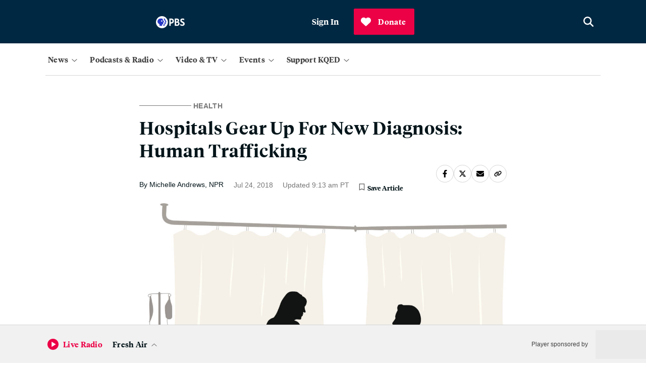

--- FILE ---
content_type: text/html; charset=utf-8
request_url: https://www.kqed.org/futureofyou/443567/hospitals-gear-up-for-new-diagnosis-human-trafficking
body_size: 45491
content:

    <!DOCTYPE html>
    <html lang='en'>
      <head>
        <meta charSet='utf-8' />
        <link rel='shortcut icon' href='/favicon.ico' />
        <link rel='author' href='/humans.txt' />
        <link rel='stylesheet' href='/dist/index.9e7aac2f5161f27ba49b.css' />
<link rel='stylesheet' href='/dist/routes-Search.8912aa09f3322ff7aeed.css' />
<link rel='stylesheet' href='/dist/routes-Radio-RadioLayout.b37a0a2b09c9512bd79e.css' />
<link rel='stylesheet' href='/dist/routes-FilmSchoolShorts-FilmSchoolShortsLayout.87ddd1360dbf99bdeccf.css' />
<link rel='stylesheet' href='/dist/routes-Series-SeriesLayout.6b8cc47b7b10c6cc26b6.css' />
<link rel='stylesheet' href='/dist/routes-SponsoredContent-SponsoredContentLayout.c9ac562f6718a7caeb27.css' />
<link rel='stylesheet' href='/dist/routes-TV-TVLayout.36139ed553977ef83497.css' />
<link rel='stylesheet' href='/dist/routes-Careers-CareersLayout.9008c155a20405454ddf.css' />
<link rel='stylesheet' href='/dist/routes-UserAccounts-UserAccountsLayout.bed7bfef33a5a44984c7.css' />
<link rel='stylesheet' href='/dist/routes-Author.ad40ef341eb8ba241e50.css' />
<link rel='stylesheet' href='/dist/routes-Staff.93482addef8b1f76482e.css' />
<link rel='stylesheet' href='/dist/routes-Podcasts.5b12447d70d7868c4935.css' />
<link rel='stylesheet' href='/dist/routes-NewsLetterPromo.24b0c89a644166f9707f.css' />
<link rel='stylesheet' href='/dist/routes-LiveUpdates.19c61ebff17f39f120c5.css' />
<link rel='stylesheet' href='/dist/routes-MemberStream.42c61b434774bcdf4a35.css' />

        <meta name='viewport' content='width=device-width, initial-scale=1' />
        
    <script async src='https://securepubads.g.doubleclick.net/tag/js/gpt.js'></script>

    <script>
      (function(w,d,s,l,i){w[l]=w[l]||[];w[l].push({'gtm.start':
      new Date().getTime(),event:'gtm.js'});var f=d.getElementsByTagName(s)[0],
      j=d.createElement(s),dl=l!='dataLayer'?'&l='+l:'';j.async=true;j.src=
      'https://www.googletagmanager.com/gtm.js?id='+i+dl;f.parentNode.insertBefore(j,f);
      })(window,document,'script','dataLayer','GTM-5C69S5R');
    </script>
  
        
    <!-- Start VWO Async SmartCode -->
    <link rel="preconnect" href="https://dev.visualwebsiteoptimizer.com" />
    <script type='text/javascript' id='vwoCode'>
      window._vwo_code || (function() {
      var account_id=777187,
      version=2.0,
      settings_tolerance=2000,
      hide_element='body',
      hide_element_style = 'opacity:0 !important;filter:alpha(opacity=0) !important;background:none !important',
      /* DO NOT EDIT BELOW THIS LINE */
      f=false,w=window,d=document,v=d.querySelector('#vwoCode'),cK='_vwo_'+account_id+'_settings',cc={};try{var c=JSON.parse(localStorage.getItem('_vwo_'+account_id+'_config'));cc=c&&typeof c==='object'?c:{}}catch(e){}var stT=cc.stT==='session'?w.sessionStorage:w.localStorage;code={use_existing_jquery:function(){return typeof use_existing_jquery!=='undefined'?use_existing_jquery:undefined},library_tolerance:function(){return typeof library_tolerance!=='undefined'?library_tolerance:undefined},settings_tolerance:function(){return cc.sT||settings_tolerance},hide_element_style:function(){return'{'+(cc.hES||hide_element_style)+'}'},hide_element:function(){return typeof cc.hE==='string'?cc.hE:hide_element},getVersion:function(){return version},finish:function(){if(!f){f=true;var e=d.getElementById('_vis_opt_path_hides');if(e)e.parentNode.removeChild(e)}},finished:function(){return f},load:function(e){var t=this.getSettings(),n=d.createElement('script'),i=this;if(t){n.textContent=t;d.getElementsByTagName('head')[0].appendChild(n);if(!w.VWO||VWO.caE){stT.removeItem(cK);i.load(e)}}else{n.fetchPriority='high';n.src=e;n.type='text/javascript';n.onerror=function(){_vwo_code.finish()};d.getElementsByTagName('head')[0].appendChild(n)}},getSettings:function(){try{var e=stT.getItem(cK);if(!e){return}e=JSON.parse(e);if(Date.now()>e.e){stT.removeItem(cK);return}return e.s}catch(e){return}},init:function(){if(d.URL.indexOf('__vwo_disable__')>-1)return;var e=this.settings_tolerance();w._vwo_settings_timer=setTimeout(function(){_vwo_code.finish();stT.removeItem(cK)},e);var t=d.currentScript,n=d.createElement('style'),i=this.hide_element(),r=t&&!t.async&&i?i+this.hide_element_style():'',c=d.getElementsByTagName('head')[0];n.setAttribute('id','_vis_opt_path_hides');v&&n.setAttribute('nonce',v.nonce);n.setAttribute('type','text/css');if(n.styleSheet)n.styleSheet.cssText=r;else n.appendChild(d.createTextNode(r));c.appendChild(n);this.load('https://dev.visualwebsiteoptimizer.com/j.php?a='+account_id+'&u='+encodeURIComponent(d.URL)+'&vn='+version)}};w._vwo_code=code;code.init();})();
    </script>
    <!-- End VWO Async SmartCode -->
  
        
    <script type='text/javascript' src='https://cdn.adswizz.com/adswizz/js/SynchroClient2.js' async></script>
    <script type='text/javascript' src='https://synchrobox.adswizz.com/register2.php' async></script>
  
        
    <script type='text/javascript' src='https://l.getsitecontrol.com/94mldm7e.js' async></script>
  
        
    <script src='https://interactives.ap.org/election-results/assets/microsite/resizeClient.js'></script>
  
        
    <script src='https://www.google.com/recaptcha/api.js?render=6LfB1uIqAAAAAEHvW46yDxmiEgJJ4YgWxyYfFPcR'></script>
  
        
    <link rel="alternate" type="application/rss+xml" href="https://ww2.kqed.org/news/feed/">
  
        <meta name="robots" data-rh="true" content="index,follow,max-image-preview:large,max-snippet:-1,max-video-preview:-1"/><meta http-equiv="content-type" content="text/html; charset=UTF-8"/><meta charSet="UTF-8"/><meta name="viewport" content="width=device-width, initial-scale=1"/><title>Hospitals Gear Up For New Diagnosis: Human Trafficking | KQED</title><link data-rh="true" rel="canonical" href="https://www.kqed.org/futureofyou/443567/hospitals-gear-up-for-new-diagnosis-human-trafficking"/><meta name="description" data-rh="true" content="Many people forced into labor or the sex trade seek medical help at some point, and health care workers are being trained to identify them and to offer assistance. "/><script type="application/ld+json">{
  "@context": "https://schema.org",
  "@type": "Article",
  "headline": "Hospitals Gear Up For New Diagnosis: Human Trafficking",
  "datePublished": "2018-07-24T09:11:47-07:00",
  "dateModified": "2018-07-24T09:13:33-07:00",
  "image": "https://ww2.kqed.org/app/uploads/sites/13/2018/07/gettyimages-166052741-3f7780570c7d7bb101c4b65ab382db97d339a532-1020x765.jpg"
}</script><meta property="og:url" data-rh="true" content="https://www.kqed.org/futureofyou/443567/hospitals-gear-up-for-new-diagnosis-human-trafficking"/><meta property="og:type" data-rh="true" content="article"/><meta property="og:title" data-rh="true" content="Hospitals Gear Up For New Diagnosis: Human Trafficking | KQED"/><meta property="og:description" data-rh="true" content="Many people forced into labor or the sex trade seek medical help at some point, and health care workers are being trained to identify them and to offer assistance. "/><meta name="twitter:card" data-rh="true" content="summary_large_image"/><meta name="twitter:title" data-rh="true" content="Hospitals Gear Up For New Diagnosis: Human Trafficking | KQED"/><meta name="twitter:description" data-rh="true" content="Many people forced into labor or the sex trade seek medical help at some point, and health care workers are being trained to identify them and to offer assistance. "/><meta property="article:author" data-rh="true" content="Michelle Andrews, NPR"/><meta property="article:tag" data-rh="true" content="Health"/><meta property="article:tag" data-rh="true" content="hospitals"/><meta property="article:tag" data-rh="true" content="sexual assault"/><meta property="article:tag" data-rh="true" content="women"/><meta property="og:image" data-rh="true" content="https://ww2.kqed.org/app/uploads/sites/13/2018/07/gettyimages-166052741-3f7780570c7d7bb101c4b65ab382db97d339a532-1020x765.jpg"/><meta name="twitter:image" data-rh="true" content="https://ww2.kqed.org/app/uploads/sites/13/2018/07/gettyimages-166052741-3f7780570c7d7bb101c4b65ab382db97d339a532-1020x765.jpg"/><meta property="og:image:width" data-rh="true" content="1020"/><meta property="og:image:height" data-rh="true" content="765"/>
      </head>
      <body>
        
    <!-- Google Tag Manager (noscript) -->
    <noscript>
      <iframe
        src='https://www.googletagmanager.com/ns.html?id=GTM-5C69S5R'
        height='0'
        width='0'
        style='display:none;visibility:hidden'
      >
      </iframe>
    </noscript>
    <!-- End Google Tag Manager (noscript) -->
  
        
    <script type='text/javascript' id='react-instagram-embed-script' defer src='https://www.instagram.com/embed.js'></script>
  
  <div id="root"><div style="height:100%;display:flex;flex-direction:column;min-height:100vh"><ul class="components-SkipLink-__SkipLink__skipLinks"><li><a href="#navBar" target="_self">Skip to Nav</a></li><li><a href="#main-content" target="_self">Skip to Main</a></li><li><a href="#footer" target="_self">Skip to Footer</a></li></ul><div class="components-Ad-__Ad__ad components-Ad-__Ad__topBanner"><div class="components-Ad-__Ad__ad__topBanner"></div></div><div class="header-sponsor"></div><header class="components-MainMasthead-__MainMasthead__pad undefined"><div class="components-MainMasthead-__MainMasthead__container"><div class="components-MainMasthead-__MainMasthead__wrapper undefined"><div class="components-MainMasthead-__MainMasthead__leftItems"><button class="components-MainMasthead-__MainMasthead__drawerShowButton components-MainMasthead-__MainMasthead__drawerShowButton_expanded" aria-label="Open Menu" aria-expanded="false"><svg class="fontAwesome " xmlns="http://www.w3.org/2000/svg" viewBox="0 0 448 512" aria-hidden="true" focusable="false"><path fill="currentColor" d="M0 88C0 74.75 10.75 64 24 64H424C437.3 64 448 74.75 448 88C448 101.3 437.3 112 424 112H24C10.75 112 0 101.3 0 88zM0 248C0 234.7 10.75 224 24 224H424C437.3 224 448 234.7 448 248C448 261.3 437.3 272 424 272H24C10.75 272 0 261.3 0 248zM424 432H24C10.75 432 0 421.3 0 408C0 394.7 10.75 384 24 384H424C437.3 384 448 394.7 448 408C448 421.3 437.3 432 424 432z"></path></svg></button><a class="components-MainMasthead-__MainMasthead__logo" href="/"><svg class="logo logo-kqed " viewBox="0 0 99 31" version="1.1" xmlns="http://www.w3.org/2000/svg"><title>KQED</title><g fill="none"><path fill="white" d="M6.988 13.215l-3.615 3.688v9.036H0V0h3.373v12.662L15.423 0h4.155l-10.3 10.757L20 26h-4.096M56.41 14.226v8.647H71V26H53V0h17.522v3.19H56.35v7.848h12.258v3.188"></path><path class="highlight" d="M47.866 13.69C47.866 6.27 41.68.223 34.232.223 26.72.223 20.534 6.27 20.534 13.69c0 7.42 6.123 13.53 13.698 13.53 2.398 0 4.607-.623 6.564-1.683l4.23 5.175 2.65-2.12-4.103-5.05c2.65-2.432 4.293-5.986 4.293-9.852zm-23.86.063c0-5.55 4.608-10.1 10.226-10.1 5.617 0 10.225 4.55 10.288 10.1 0 5.55-4.608 10.1-10.225 10.1-5.618 0-10.29-4.614-10.29-10.1z" fill="white"></path><path d="M99 13.03C99 6.856 94.732 0 85.144 0H75v26h10.144C93.742 26.06 99 19.762 99 13.03zM78.588 3.274h5.876c7.423 0 10.763 4.508 10.763 9.82 0 3.273-1.98 9.82-10.578 9.82h-6.062V3.272z" fill="white"></path></g></svg></a><div class="components-MainMasthead-__MainMasthead__nprLogo"><svg id="Layer_2" xmlns="http://www.w3.org/2000/svg" viewBox="0 0 65.4 22.5"><path style="fill:#fff" d="M0,0V22.5H65.4V0H0ZM64.5,1V21.5h-20.5V1h20.5Zm-21.5,0V21.5H22.5V1h20.5Zm-21.5,0V21.5H1V1H21.5Z"></path><path style="fill:#fff" d="M9.3,9c.2-.3,.6-.6,1-.8,.4-.2,.8-.3,1.2-.3,.8,0,1.4,.2,1.8,.6s.5,1.1,.5,2v6.3h2.6v-6.8c0-1.4-.4-2.5-1.1-3.3-.8-.8-1.8-1.2-3.1-1.2s-2.4,.4-3.1,1.2l-.5-1h-1.9v11h2.6v-7.7h0Z"></path><path style="fill:#fff" d="M30.5,16.6c.7,.3,1.4,.5,2.2,.5,1.7,0,3-.5,4-1.5s1.5-2.4,1.5-4.2c0-3.9-1.8-5.8-5.3-5.8-.9,0-1.7,.3-2.4,.9v-.7h-2.6v14h2.6v-3.2h0Zm0-8c.5-.5,1-.7,1.6-.7,1.2,0,2,.3,2.5,.8s.8,1.4,.8,2.8c0,1.2-.3,2.1-.8,2.7s-1.4,.9-2.6,.9c-.6,0-1.2-.2-1.6-.6l.1-5.9h0Z"></path><path style="fill:#fff" d="M53.5,10.6c0-.8,.2-1.4,.7-2,.5-.5,1-.8,1.6-.8,.5,0,1,.1,1.5,.4l1.1-2.2c-.5-.3-1.1-.4-2-.4-1.2,0-2.1,.4-2.9,1.2v-1h-2.6v11h2.6v-6.2h0Z"></path></svg></div><div class="components-MainMasthead-__MainMasthead__pbsLogo"><svg id="Layer_2" xmlns="http://www.w3.org/2000/svg" viewBox="0 0 76 31.6"><g><path style="fill:#fff" d="M71.2,14c-1.7-.9-3.1-1.6-3.1-3,0-1,.8-1.6,2.2-1.6,1.7,0,3.2,.5,4.3,1.2v-3.6c-1.2-.5-2.8-.9-4.3-.9-4.2,0-6,2.5-6,5.2,0,3.1,2.1,4.7,4.5,5.9,2.3,1.2,3.2,1.8,3.2,3.1,0,1.1-1,1.8-2.6,1.8-2.2,0-3.9-1-4.9-1.9v3.8c1,.7,3.1,1.5,4.9,1.5,4,0,6.6-2.1,6.6-5.5s-3.1-5.1-4.8-6h0Z"></path><path style="fill:#fff" d="M40.3,6.3h-5V25.3h3.7v-6h.8c4.7,0,7.6-2.5,7.6-6.5s-2.7-6.5-7.1-6.5h0Zm-1.3,3.2h1.1c2.2,0,3.6,1.3,3.6,3.2,0,2.1-1.3,3.3-3.6,3.3h-1.1c0,.1,0-6.5,0-6.5Z"></path><path style="fill:#fff" d="M59.3,15.1c1.3-.9,1.9-2.2,1.9-3.9,0-3-2.2-4.9-5.7-4.9h-5.8V25.3h6c4.6,0,6.7-3,6.7-5.7,0-2.2-1.2-3.9-3.1-4.5h0Zm-4.2-5.6c1.5,0,2.4,.9,2.4,2.3s-1,2.4-2.6,2.4h-1.6v-4.7h1.8Zm-1.7,12.6v-4.9h2.4c1.9,0,3,.9,3,2.5s-1.1,2.5-3.4,2.5h-2v-.1Z"></path></g><g><path style="fill:#fff" d="M31.6,15.8c0,8.7-7.1,15.8-15.8,15.8S0,24.5,0,15.8,7.1,0,15.8,0s15.8,7.1,15.8,15.8"></path><g><path style="fill:#2638c4" d="M27.3,16l-1.8,.4v3.2c0,1.1-.9,2-2,2h-.9v3.8h-2.9v-3.8h.9c1.2,0,2-.9,2-2v-3.2l1.8-.4c.4-.1,.6-.5,.4-.8l-4.6-8.8h2.9l4.6,8.8c.2,.3,0,.7-.4,.8Z"></path><path style="fill:#2638c4" d="M21.4,15.1l-4.6-8.8h-4.8c-4.3,0-8,3.5-7.9,7.9,.1,3.2,2.2,5.6,5.1,6.6v4.5h7.1v-3.8h.9c1.2,0,2-.9,2-2v-3.2l1.8-.4c.4,0,.6-.4,.4-.8h0Zm-6-.5c-1,0-1.8-.8-1.8-1.8s.8-1.8,1.8-1.8,1.8,.8,1.8,1.8-.8,1.8-1.8,1.8Z"></path></g></g></svg></div></div><div class="components-MainMasthead-__MainMasthead__rightItems"><div class="
        components-MainMasthead-UserMenu-__UserMenu__userMenuDropdown
        
      "><button class="components-MainMasthead-UserMenu-__UserMenu__userMenuBtn" tabindex="0" aria-label="Sign In"><div class="components-MainMasthead-UserMenu-__UserMenu__signInProfileIcon"><svg class="fontAwesome components-MainMasthead-UserMenu-__UserMenu__userIcon" xmlns="http://www.w3.org/2000/svg" viewBox="0 0 512 512" aria-hidden="true" focusable="false"><path fill="currentColor" d="M256 0C114.6 0 0 114.6 0 256s114.6 256 256 256s256-114.6 256-256S397.4 0 256 0zM256 480c-47.24 0-91.04-14.78-127.2-39.84C132.9 390.9 173.8 352 224 352h64c50.25 0 91.14 38.94 95.21 88.16C347 465.2 303.2 480 256 480zM411.7 416.7C397.6 361.3 347.7 320 288 320H224c-59.73 0-109.6 41.3-123.7 96.72C58.27 375.1 32 319 32 256c0-123.5 100.5-224 224-224s224 100.5 224 224C480 319 453.7 375.1 411.7 416.7zM256 128C211.8 128 176 163.8 176 208C176 252.2 211.8 288 256 288s80-35.82 80-80C336 163.8 300.2 128 256 128zM256 256C229.5 256 208 234.5 208 208S229.5 160 256 160s48 21.53 48 48S282.5 256 256 256z"></path></svg></div><span>Sign In</span></button><div tabindex="-1" style="display:none"><ul id="userMenuDropdown" class="components-MainMasthead-UserMenu-__UserMenu__userDropdownContainer" role="menu" aria-labelledby="userMenuButton"><li role="none"><a role="menuitem" tabindex="0" aria-label="Saved Articles" href="/account/saved-articles">Saved Articles</a></li><li role="none"><a role="menuitem" tabindex="0" aria-label="Account" href="/account">Account</a></li><li role="none"><a role="menuitem" tabindex="0" aria-label="Newsletters" href="/newsletters">Newsletters</a></li><li role="none"><button role="menuitem" tabindex="0" aria-label="Sign Out">Sign Out</button></li></ul></div></div></div><a class="components-MainMasthead-__MainMasthead__searchButton" href="/search"><svg class="fontAwesome " xmlns="http://www.w3.org/2000/svg" viewBox="0 0 512 512" aria-hidden="true" focusable="true"><path fill="currentColor" d="M416 208c0 45.9-14.9 88.3-40 122.7L502.6 457.4c12.5 12.5 12.5 32.8 0 45.3s-32.8 12.5-45.3 0L330.7 376c-34.4 25.2-76.8 40-122.7 40C93.1 416 0 322.9 0 208S93.1 0 208 0S416 93.1 416 208zM208 352c79.5 0 144-64.5 144-144s-64.5-144-144-144S64 128.5 64 208s64.5 144 144 144z"></path></svg></a></div></div><nav class="
        components-MainMasthead-MainNav-__MainNav__container
        components-MainMasthead-MainNav-__MainNav__hide
        components-MainMasthead-MainNav-__MainNav__showDesktop
      "><div class="components-MainMasthead-MainNav-__MainNav__wrapper"><div class="components-MainMasthead-MainNav-__MainNav__drawerWrapper"><div class="components-MainMasthead-MainNav-__MainNav__searchSectionMobile"><div class="components-MainMasthead-MainNav-NavDropdowns-MobileNavDropdowns-SearchSection-__SearchSection__outerCont"><div class="components-MainMasthead-MainNav-NavDropdowns-MobileNavDropdowns-SearchSection-__SearchSection__innerCont"><a href="/search" class="components-MainMasthead-MainNav-NavDropdowns-MobileNavDropdowns-SearchSection-__SearchSection__searchBtn" aria-label="Open search" role="button"><svg class="fontAwesome components-MainMasthead-MainNav-NavDropdowns-MobileNavDropdowns-SearchSection-__SearchSection__magIcon" xmlns="http://www.w3.org/2000/svg" viewBox="0 0 512 512" aria-hidden="true" focusable="true"><path fill="currentColor" d="M416 208c0 45.9-14.9 88.3-40 122.7L502.6 457.4c12.5 12.5 12.5 32.8 0 45.3s-32.8 12.5-45.3 0L330.7 376c-34.4 25.2-76.8 40-122.7 40C93.1 416 0 322.9 0 208S93.1 0 208 0S416 93.1 416 208zM208 352c79.5 0 144-64.5 144-144s-64.5-144-144-144S64 128.5 64 208s64.5 144 144 144z"></path></svg><span class="components-MainMasthead-MainNav-NavDropdowns-MobileNavDropdowns-SearchSection-__SearchSection__search">Search</span></a></div></div></div><div class="components-MainMasthead-MainNav-__MainNav__navDropdownCont"><div class="components-MainMasthead-MainNav-__MainNav__navDropdownInnerCont"><div class="components-MainMasthead-MainNav-__MainNav__desktopNavCont"><div class="components-MainMasthead-MainNav-NavDropdowns-DesktopNavDropdowns-__DesktopNavDropdowns__navMenuBtnsCont"><button class="components-MainMasthead-MainNav-NavDropdowns-DesktopNavDropdowns-__DesktopNavDropdowns__mainNavBtn" aria-expanded="false" aria-label="News" tabindex="0"><span class="
            components-MainMasthead-MainNav-NavDropdowns-DesktopNavDropdowns-__DesktopNavDropdowns__navBtnText
            
          ">News</span><div class="components-MainMasthead-MainNav-NavDropdowns-DesktopNavDropdowns-__DesktopNavDropdowns__arrowCont"><svg class="fontAwesome components-MainMasthead-MainNav-NavDropdowns-DesktopNavDropdowns-__DesktopNavDropdowns__caret" xmlns="http://www.w3.org/2000/svg" viewBox="0 0 384 512" aria-hidden="true" focusable="false"><path fill="currentColor" d="M362.7 203.9l-159.1 144c-6.125 5.469-15.31 5.469-21.44 0L21.29 203.9C14.73 197.1 14.2 187.9 20.1 181.3C26.38 174.4 36.5 174.5 42.73 180.1L192 314.5l149.3-134.4c6.594-5.877 16.69-5.361 22.62 1.188C369.8 187.9 369.3 197.1 362.7 203.9z"></path></svg></div></button><div class="components-MainMasthead-MainNav-NavDropdowns-DesktopNavDropdowns-__DesktopNavDropdowns__menuListCont" tabindex="-1"><ul class="components-MainMasthead-MainNav-NavDropdowns-DesktopNavDropdowns-__DesktopNavDropdowns__navMenu" role="menu" style="display:none"><li role="none" class="components-MainMasthead-MainNav-NavDropdowns-DesktopNavDropdowns-__DesktopNavDropdowns__menuItem"><a tabindex="0" href="/politics"><span>Politics</span></a></li><li role="none" class="components-MainMasthead-MainNav-NavDropdowns-DesktopNavDropdowns-__DesktopNavDropdowns__menuItem"><a tabindex="0" href="/arts"><span>Arts &amp; Culture</span></a></li><li role="none" class="components-MainMasthead-MainNav-NavDropdowns-DesktopNavDropdowns-__DesktopNavDropdowns__menuItem"><a tabindex="0" href="/science"><span>Science</span></a></li><li role="none" class="components-MainMasthead-MainNav-NavDropdowns-DesktopNavDropdowns-__DesktopNavDropdowns__menuItem"><a tabindex="0" href="/food"><span>Food</span></a></li><li role="none" class="components-MainMasthead-MainNav-NavDropdowns-DesktopNavDropdowns-__DesktopNavDropdowns__menuItem"><a tabindex="0" href="/educationnews"><span>Education</span></a></li><li role="none" class="components-MainMasthead-MainNav-NavDropdowns-DesktopNavDropdowns-__DesktopNavDropdowns__menuItem"><a tabindex="0" href="/housing"><span>Housing</span></a></li><li role="none" class="components-MainMasthead-MainNav-NavDropdowns-DesktopNavDropdowns-__DesktopNavDropdowns__menuItem"><a tabindex="0" href="/criminaljustice"><span>Criminal Justice</span></a></li><li role="none" class="components-MainMasthead-MainNav-NavDropdowns-DesktopNavDropdowns-__DesktopNavDropdowns__menuItem"><a tabindex="0" href="/immigration"><span>Immigration</span></a></li></ul><div class="components-MainMasthead-MainNav-NavDropdowns-DesktopNavDropdowns-__DesktopNavDropdowns__promoCardCont" style="display:none"><a class="components-MainMasthead-MainNav-NavDropdowns-DesktopNavDropdowns-__DesktopNavDropdowns__featuredContainer" tabindex="1" href="/newsletters/news-daily"><div class="components-MainMasthead-MainNav-NavDropdowns-PromoSection-__PromoSection__promoItemCont" style="display:none" tabindex="1"><span class="components-MainMasthead-MainNav-NavDropdowns-PromoSection-__PromoSection__promoTicketText" style="display:none"></span><img src="https://cdn.kqed.org/wp-content/uploads/2025/06/Nav-News-Newsletter@2x.png" class="components-MainMasthead-MainNav-NavDropdowns-PromoSection-__PromoSection__promoImg"/><h2 class="components-MainMasthead-MainNav-NavDropdowns-PromoSection-__PromoSection__promoTitle"><span style="font-style:normal">News Daily Newsletter</span></h2><p class="components-MainMasthead-MainNav-NavDropdowns-PromoSection-__PromoSection__promoParagraph">Stay on top of what’s happening in the Bay Area with essential Bay Area news stories, sent to your inbox every weekday.</p><span class="components-MainMasthead-MainNav-NavDropdowns-PromoSection-__PromoSection__promoDate"></span></div></a></div></div></div></div><div class="components-MainMasthead-MainNav-__MainNav__mobileNavCont"><div class="components-MainMasthead-MainNav-NavDropdowns-MobileNavDropdowns-__MobileNavDropdowns__menuListCont" tabindex="-1"><div class="components-MainMasthead-MainNav-NavDropdowns-MobileNavDropdowns-__MobileNavDropdowns__menuListContInner"><div class="components-MainMasthead-MainNav-NavDropdowns-MobileNavDropdowns-__MobileNavDropdowns__mobileMenusOuter"><label class="components-MainMasthead-MainNav-NavDropdowns-MobileNavDropdowns-__MobileNavDropdowns__mobileMenusHeading" tabindex="0">News</label><div class="components-MainMasthead-MainNav-NavDropdowns-MobileNavDropdowns-__MobileNavDropdowns__mappingUlContainer"><ul class="components-MainMasthead-MainNav-NavDropdowns-MobileNavDropdowns-__MobileNavDropdowns__menuUl" tabindex="-1"><li class="components-MainMasthead-MainNav-NavDropdowns-MobileNavDropdowns-__MobileNavDropdowns__menuLiItem"><a tabindex="0" href="/politics"><span>Politics</span></a></li><li class="components-MainMasthead-MainNav-NavDropdowns-MobileNavDropdowns-__MobileNavDropdowns__menuLiItem"><a tabindex="0" href="/arts"><span>Arts &amp; Culture</span></a></li><li class="components-MainMasthead-MainNav-NavDropdowns-MobileNavDropdowns-__MobileNavDropdowns__menuLiItem"><a tabindex="0" href="/science"><span>Science</span></a></li><li class="components-MainMasthead-MainNav-NavDropdowns-MobileNavDropdowns-__MobileNavDropdowns__menuLiItem"><a tabindex="0" href="/food"><span>Food</span></a></li></ul><ul class="components-MainMasthead-MainNav-NavDropdowns-MobileNavDropdowns-__MobileNavDropdowns__menuUl components-MainMasthead-MainNav-NavDropdowns-MobileNavDropdowns-__MobileNavDropdowns__secondMenuUl" tabindex="-1"><li class="components-MainMasthead-MainNav-NavDropdowns-MobileNavDropdowns-__MobileNavDropdowns__menuLiItem"><a tabindex="0" href="/educationnews"><span>Education</span></a></li><li class="components-MainMasthead-MainNav-NavDropdowns-MobileNavDropdowns-__MobileNavDropdowns__menuLiItem"><a tabindex="0" href="/housing"><span>Housing</span></a></li><li class="components-MainMasthead-MainNav-NavDropdowns-MobileNavDropdowns-__MobileNavDropdowns__menuLiItem"><a tabindex="0" href="/criminaljustice"><span>Criminal Justice</span></a></li><li class="components-MainMasthead-MainNav-NavDropdowns-MobileNavDropdowns-__MobileNavDropdowns__menuLiItem"><a tabindex="0" href="/immigration"><span>Immigration</span></a></li></ul></div></div></div></div></div></div></div><div class="components-MainMasthead-MainNav-__MainNav__navDropdownCont"><div class="components-MainMasthead-MainNav-__MainNav__navDropdownInnerCont"><div class="components-MainMasthead-MainNav-__MainNav__desktopNavCont"><div class="components-MainMasthead-MainNav-NavDropdowns-DesktopNavDropdowns-__DesktopNavDropdowns__navMenuBtnsCont"><button class="components-MainMasthead-MainNav-NavDropdowns-DesktopNavDropdowns-__DesktopNavDropdowns__mainNavBtn" aria-expanded="false" aria-label="Podcasts &amp; Radio" tabindex="0"><span class="
            components-MainMasthead-MainNav-NavDropdowns-DesktopNavDropdowns-__DesktopNavDropdowns__navBtnText
            
          ">Podcasts &amp; Radio</span><div class="components-MainMasthead-MainNav-NavDropdowns-DesktopNavDropdowns-__DesktopNavDropdowns__arrowCont"><svg class="fontAwesome components-MainMasthead-MainNav-NavDropdowns-DesktopNavDropdowns-__DesktopNavDropdowns__caret" xmlns="http://www.w3.org/2000/svg" viewBox="0 0 384 512" aria-hidden="true" focusable="false"><path fill="currentColor" d="M362.7 203.9l-159.1 144c-6.125 5.469-15.31 5.469-21.44 0L21.29 203.9C14.73 197.1 14.2 187.9 20.1 181.3C26.38 174.4 36.5 174.5 42.73 180.1L192 314.5l149.3-134.4c6.594-5.877 16.69-5.361 22.62 1.188C369.8 187.9 369.3 197.1 362.7 203.9z"></path></svg></div></button><div class="components-MainMasthead-MainNav-NavDropdowns-DesktopNavDropdowns-__DesktopNavDropdowns__menuListCont" tabindex="-1"><ul class="components-MainMasthead-MainNav-NavDropdowns-DesktopNavDropdowns-__DesktopNavDropdowns__navMenu" role="menu" style="display:none"><li role="none" class="components-MainMasthead-MainNav-NavDropdowns-DesktopNavDropdowns-__DesktopNavDropdowns__menuItem"><a tabindex="0" href="/podcasts"><span>KQED Podcasts &amp; Shows</span></a></li><li role="none" class="components-MainMasthead-MainNav-NavDropdowns-DesktopNavDropdowns-__DesktopNavDropdowns__menuItem"><a tabindex="0" href="/radio"><span>Listen to Live Radio</span></a></li><li role="none" class="components-MainMasthead-MainNav-NavDropdowns-DesktopNavDropdowns-__DesktopNavDropdowns__menuItem"><a tabindex="0" href="/radio/schedule"><span>Radio Schedule</span></a></li><li role="none" class="components-MainMasthead-MainNav-NavDropdowns-DesktopNavDropdowns-__DesktopNavDropdowns__menuItem"><a tabindex="0" href="/forum"><span style="font-style:normal"></span><span style="font-style:italic">KQED Forum</span></a></li><li role="none" class="components-MainMasthead-MainNav-NavDropdowns-DesktopNavDropdowns-__DesktopNavDropdowns__menuItem"><a tabindex="0" href="/podcasts/politicalbreakdown"><span style="font-style:italic">Political Breakdown</span></a></li><li role="none" class="components-MainMasthead-MainNav-NavDropdowns-DesktopNavDropdowns-__DesktopNavDropdowns__menuItem"><a tabindex="0" href="/podcasts/baycurious"><span style="font-style:normal"></span><span style="font-style:italic">Bay Curious</span></a></li></ul><div class="components-MainMasthead-MainNav-NavDropdowns-DesktopNavDropdowns-__DesktopNavDropdowns__promoCardCont" style="display:none"><a class="components-MainMasthead-MainNav-NavDropdowns-DesktopNavDropdowns-__DesktopNavDropdowns__featuredContainer" tabindex="1" href="/podcasts/thebay"><div class="components-MainMasthead-MainNav-NavDropdowns-PromoSection-__PromoSection__promoItemCont" style="display:none" tabindex="1"><span class="components-MainMasthead-MainNav-NavDropdowns-PromoSection-__PromoSection__promoTicketText" style="display:none"></span><img src="https://cdn.kqed.org/wp-content/uploads/2025/11/Nav-PodcastsRadio-TheBay@2x.png" class="components-MainMasthead-MainNav-NavDropdowns-PromoSection-__PromoSection__promoImg"/><h2 class="components-MainMasthead-MainNav-NavDropdowns-PromoSection-__PromoSection__promoTitle"><span style="font-style:normal">The Bay</span></h2><p class="components-MainMasthead-MainNav-NavDropdowns-PromoSection-__PromoSection__promoParagraph">Bay Area-raised host Ericka Cruz Guevarra brings you context and analysis to make sense of the news. Episodes drop Monday, Wednesday, and Friday.</p><span class="components-MainMasthead-MainNav-NavDropdowns-PromoSection-__PromoSection__promoDate"></span></div></a></div></div></div></div><div class="components-MainMasthead-MainNav-__MainNav__mobileNavCont"><div class="components-MainMasthead-MainNav-NavDropdowns-MobileNavDropdowns-__MobileNavDropdowns__menuListCont" tabindex="-1"><div class="components-MainMasthead-MainNav-NavDropdowns-MobileNavDropdowns-__MobileNavDropdowns__menuListContInner"><div class="components-MainMasthead-MainNav-NavDropdowns-MobileNavDropdowns-__MobileNavDropdowns__mobileMenusOuter"><label class="components-MainMasthead-MainNav-NavDropdowns-MobileNavDropdowns-__MobileNavDropdowns__mobileMenusHeading" tabindex="0">Podcasts &amp; Radio</label><div class="components-MainMasthead-MainNav-NavDropdowns-MobileNavDropdowns-__MobileNavDropdowns__mappingUlContainer"><ul class="components-MainMasthead-MainNav-NavDropdowns-MobileNavDropdowns-__MobileNavDropdowns__menuUl" tabindex="-1"><li class="components-MainMasthead-MainNav-NavDropdowns-MobileNavDropdowns-__MobileNavDropdowns__menuLiItem"><a tabindex="0" href="/podcasts"><span>KQED Podcasts &amp; Shows</span></a></li><li class="components-MainMasthead-MainNav-NavDropdowns-MobileNavDropdowns-__MobileNavDropdowns__menuLiItem"><a tabindex="0" href="/radio"><span>Listen to Live Radio</span></a></li><li class="components-MainMasthead-MainNav-NavDropdowns-MobileNavDropdowns-__MobileNavDropdowns__menuLiItem"><a tabindex="0" href="/radio/schedule"><span>Radio Schedule</span></a></li></ul><ul class="components-MainMasthead-MainNav-NavDropdowns-MobileNavDropdowns-__MobileNavDropdowns__menuUl components-MainMasthead-MainNav-NavDropdowns-MobileNavDropdowns-__MobileNavDropdowns__secondMenuUl" tabindex="-1"><li class="components-MainMasthead-MainNav-NavDropdowns-MobileNavDropdowns-__MobileNavDropdowns__menuLiItem"><a tabindex="0" href="/forum"><span style="font-style:normal"></span><span style="font-style:italic">KQED Forum</span></a></li><li class="components-MainMasthead-MainNav-NavDropdowns-MobileNavDropdowns-__MobileNavDropdowns__menuLiItem"><a tabindex="0" href="/podcasts/politicalbreakdown"><span style="font-style:italic">Political Breakdown</span></a></li><li class="components-MainMasthead-MainNav-NavDropdowns-MobileNavDropdowns-__MobileNavDropdowns__menuLiItem"><a tabindex="0" href="/podcasts/baycurious"><span style="font-style:normal"></span><span style="font-style:italic">Bay Curious</span></a></li></ul></div></div></div></div></div></div></div><div class="components-MainMasthead-MainNav-__MainNav__navDropdownCont"><div class="components-MainMasthead-MainNav-__MainNav__navDropdownInnerCont"><div class="components-MainMasthead-MainNav-__MainNav__desktopNavCont"><div class="components-MainMasthead-MainNav-NavDropdowns-DesktopNavDropdowns-__DesktopNavDropdowns__navMenuBtnsCont"><button class="components-MainMasthead-MainNav-NavDropdowns-DesktopNavDropdowns-__DesktopNavDropdowns__mainNavBtn" aria-expanded="false" aria-label="Video &amp; TV" tabindex="0"><span class="
            components-MainMasthead-MainNav-NavDropdowns-DesktopNavDropdowns-__DesktopNavDropdowns__navBtnText
            
          ">Video &amp; TV</span><div class="components-MainMasthead-MainNav-NavDropdowns-DesktopNavDropdowns-__DesktopNavDropdowns__arrowCont"><svg class="fontAwesome components-MainMasthead-MainNav-NavDropdowns-DesktopNavDropdowns-__DesktopNavDropdowns__caret" xmlns="http://www.w3.org/2000/svg" viewBox="0 0 384 512" aria-hidden="true" focusable="false"><path fill="currentColor" d="M362.7 203.9l-159.1 144c-6.125 5.469-15.31 5.469-21.44 0L21.29 203.9C14.73 197.1 14.2 187.9 20.1 181.3C26.38 174.4 36.5 174.5 42.73 180.1L192 314.5l149.3-134.4c6.594-5.877 16.69-5.361 22.62 1.188C369.8 187.9 369.3 197.1 362.7 203.9z"></path></svg></div></button><div class="components-MainMasthead-MainNav-NavDropdowns-DesktopNavDropdowns-__DesktopNavDropdowns__menuListCont" tabindex="-1"><ul class="components-MainMasthead-MainNav-NavDropdowns-DesktopNavDropdowns-__DesktopNavDropdowns__navMenu" role="menu" style="display:none"><li role="none" class="components-MainMasthead-MainNav-NavDropdowns-DesktopNavDropdowns-__DesktopNavDropdowns__menuItem"><a href="https://video.kqed.org/" tabindex="0"><span>Watch On Demand</span></a></li><li role="none" class="components-MainMasthead-MainNav-NavDropdowns-DesktopNavDropdowns-__DesktopNavDropdowns__menuItem"><a tabindex="0" href="/livetv"><span>Livestream KQED 9</span></a></li><li role="none" class="components-MainMasthead-MainNav-NavDropdowns-DesktopNavDropdowns-__DesktopNavDropdowns__menuItem"><a tabindex="0" href="/tv/schedules/daily"><span>TV Schedule</span></a></li><li role="none" class="components-MainMasthead-MainNav-NavDropdowns-DesktopNavDropdowns-__DesktopNavDropdowns__menuItem"><a tabindex="0" href="/support/membership/kqed-passport-help"><span>KQED Passport</span></a></li><li role="none" class="components-MainMasthead-MainNav-NavDropdowns-DesktopNavDropdowns-__DesktopNavDropdowns__menuItem"><a tabindex="0" href="/checkplease"><span style="font-style:normal"></span><span style="font-style:italic">Check, Please! Bay Area</span></a></li><li role="none" class="components-MainMasthead-MainNav-NavDropdowns-DesktopNavDropdowns-__DesktopNavDropdowns__menuItem"><a tabindex="0" href="/deeplook"><span style="font-style:normal"></span><span style="font-style:italic">Deep Look</span></a></li></ul><div class="components-MainMasthead-MainNav-NavDropdowns-DesktopNavDropdowns-__DesktopNavDropdowns__promoCardCont" style="display:none"><a class="components-MainMasthead-MainNav-NavDropdowns-DesktopNavDropdowns-__DesktopNavDropdowns__featuredContainer" tabindex="1" href="/mustsees"><div class="components-MainMasthead-MainNav-NavDropdowns-PromoSection-__PromoSection__promoItemCont" style="display:none" tabindex="1"><span class="components-MainMasthead-MainNav-NavDropdowns-PromoSection-__PromoSection__promoTicketText" style="display:none"></span><img src="https://cdn.kqed.org/wp-content/uploads/2025/10/Nav-Video-TV-Emmas-Must-Sees@2x.jpg" class="components-MainMasthead-MainNav-NavDropdowns-PromoSection-__PromoSection__promoImg"/><h2 class="components-MainMasthead-MainNav-NavDropdowns-PromoSection-__PromoSection__promoTitle"><span style="font-style:normal">Emma’s Must-Sees</span></h2><p class="components-MainMasthead-MainNav-NavDropdowns-PromoSection-__PromoSection__promoParagraph">See TV Programming Manager Emma Casley’s recommendations from this month’s KQED 9, PLUS and Passport schedules.</p><span class="components-MainMasthead-MainNav-NavDropdowns-PromoSection-__PromoSection__promoDate"></span></div></a></div></div></div></div><div class="components-MainMasthead-MainNav-__MainNav__mobileNavCont"><div class="components-MainMasthead-MainNav-NavDropdowns-MobileNavDropdowns-__MobileNavDropdowns__menuListCont" tabindex="-1"><div class="components-MainMasthead-MainNav-NavDropdowns-MobileNavDropdowns-__MobileNavDropdowns__menuListContInner"><div class="components-MainMasthead-MainNav-NavDropdowns-MobileNavDropdowns-__MobileNavDropdowns__mobileMenusOuter"><label class="components-MainMasthead-MainNav-NavDropdowns-MobileNavDropdowns-__MobileNavDropdowns__mobileMenusHeading" tabindex="0">Video &amp; TV</label><div class="components-MainMasthead-MainNav-NavDropdowns-MobileNavDropdowns-__MobileNavDropdowns__mappingUlContainer"><ul class="components-MainMasthead-MainNav-NavDropdowns-MobileNavDropdowns-__MobileNavDropdowns__menuUl" tabindex="-1"><li class="components-MainMasthead-MainNav-NavDropdowns-MobileNavDropdowns-__MobileNavDropdowns__menuLiItem"><a href="https://video.kqed.org/" tabindex="0"><span>Watch On Demand</span></a></li><li class="components-MainMasthead-MainNav-NavDropdowns-MobileNavDropdowns-__MobileNavDropdowns__menuLiItem"><a tabindex="0" href="/livetv"><span>Livestream KQED 9</span></a></li><li class="components-MainMasthead-MainNav-NavDropdowns-MobileNavDropdowns-__MobileNavDropdowns__menuLiItem"><a tabindex="0" href="/tv/schedules/daily"><span>TV Schedule</span></a></li></ul><ul class="components-MainMasthead-MainNav-NavDropdowns-MobileNavDropdowns-__MobileNavDropdowns__menuUl components-MainMasthead-MainNav-NavDropdowns-MobileNavDropdowns-__MobileNavDropdowns__secondMenuUl" tabindex="-1"><li class="components-MainMasthead-MainNav-NavDropdowns-MobileNavDropdowns-__MobileNavDropdowns__menuLiItem"><a tabindex="0" href="/support/membership/kqed-passport-help"><span>KQED Passport</span></a></li><li class="components-MainMasthead-MainNav-NavDropdowns-MobileNavDropdowns-__MobileNavDropdowns__menuLiItem"><a tabindex="0" href="/checkplease"><span style="font-style:normal"></span><span style="font-style:italic">Check, Please! Bay Area</span></a></li><li class="components-MainMasthead-MainNav-NavDropdowns-MobileNavDropdowns-__MobileNavDropdowns__menuLiItem"><a tabindex="0" href="/deeplook"><span style="font-style:normal"></span><span style="font-style:italic">Deep Look</span></a></li></ul></div></div></div></div></div></div></div><div class="components-MainMasthead-MainNav-__MainNav__navDropdownCont"><div class="components-MainMasthead-MainNav-__MainNav__navDropdownInnerCont"><div class="components-MainMasthead-MainNav-__MainNav__desktopNavCont"><div class="components-MainMasthead-MainNav-NavDropdowns-DesktopNavDropdowns-__DesktopNavDropdowns__navMenuBtnsCont"><button class="components-MainMasthead-MainNav-NavDropdowns-DesktopNavDropdowns-__DesktopNavDropdowns__mainNavBtn" aria-expanded="false" aria-label="Events" tabindex="0"><span class="
            components-MainMasthead-MainNav-NavDropdowns-DesktopNavDropdowns-__DesktopNavDropdowns__navBtnText
            
          ">Events</span><div class="components-MainMasthead-MainNav-NavDropdowns-DesktopNavDropdowns-__DesktopNavDropdowns__arrowCont"><svg class="fontAwesome components-MainMasthead-MainNav-NavDropdowns-DesktopNavDropdowns-__DesktopNavDropdowns__caret" xmlns="http://www.w3.org/2000/svg" viewBox="0 0 384 512" aria-hidden="true" focusable="false"><path fill="currentColor" d="M362.7 203.9l-159.1 144c-6.125 5.469-15.31 5.469-21.44 0L21.29 203.9C14.73 197.1 14.2 187.9 20.1 181.3C26.38 174.4 36.5 174.5 42.73 180.1L192 314.5l149.3-134.4c6.594-5.877 16.69-5.361 22.62 1.188C369.8 187.9 369.3 197.1 362.7 203.9z"></path></svg></div></button><div class="components-MainMasthead-MainNav-NavDropdowns-DesktopNavDropdowns-__DesktopNavDropdowns__menuListCont" tabindex="-1"><ul class="components-MainMasthead-MainNav-NavDropdowns-DesktopNavDropdowns-__DesktopNavDropdowns__navMenu" role="menu" style="display:none"><li role="none" class="components-MainMasthead-MainNav-NavDropdowns-DesktopNavDropdowns-__DesktopNavDropdowns__menuItem"><a tabindex="0" href="/events"><span style="font-style:italic">KQED Live </span><span style="font-style:normal">Events</span></a></li><li role="none" class="components-MainMasthead-MainNav-NavDropdowns-DesktopNavDropdowns-__DesktopNavDropdowns__menuItem"><a tabindex="0" href="/thedolist"><span>Events Around the Bay Area</span></a></li><li role="none" class="components-MainMasthead-MainNav-NavDropdowns-DesktopNavDropdowns-__DesktopNavDropdowns__menuItem"><a tabindex="0" href="/kqed-live-member-benefits"><span style="font-style:normal">Member Benefits with </span><span style="font-style:italic">KQED Live</span></a></li></ul><div class="components-MainMasthead-MainNav-NavDropdowns-DesktopNavDropdowns-__DesktopNavDropdowns__promoCardCont" style="display:none"><a class="components-MainMasthead-MainNav-NavDropdowns-DesktopNavDropdowns-__DesktopNavDropdowns__featuredContainer" tabindex="1" href="/events/archive/recent"><div class="components-MainMasthead-MainNav-NavDropdowns-PromoSection-__PromoSection__promoItemCont" style="display:none" tabindex="1"><span class="components-MainMasthead-MainNav-NavDropdowns-PromoSection-__PromoSection__promoTicketText" style="display:none"></span><img src="https://cdn.kqed.org/wp-content/uploads/2024/05/Nav-Events-Past@2x.jpg" class="components-MainMasthead-MainNav-NavDropdowns-PromoSection-__PromoSection__promoImg"/><h2 class="components-MainMasthead-MainNav-NavDropdowns-PromoSection-__PromoSection__promoTitle"><span style="font-style:normal">Videos from </span><span style="font-style:italic">KQED Live</span></h2><p class="components-MainMasthead-MainNav-NavDropdowns-PromoSection-__PromoSection__promoParagraph">Watch recordings of recent KQED Live events.</p><span class="components-MainMasthead-MainNav-NavDropdowns-PromoSection-__PromoSection__promoDate"></span></div></a></div></div></div></div><div class="components-MainMasthead-MainNav-__MainNav__mobileNavCont"><div class="components-MainMasthead-MainNav-NavDropdowns-MobileNavDropdowns-__MobileNavDropdowns__menuListCont" tabindex="-1"><div class="components-MainMasthead-MainNav-NavDropdowns-MobileNavDropdowns-__MobileNavDropdowns__menuListContInner"><div class="components-MainMasthead-MainNav-NavDropdowns-MobileNavDropdowns-__MobileNavDropdowns__mobileMenusOuter"><label class="components-MainMasthead-MainNav-NavDropdowns-MobileNavDropdowns-__MobileNavDropdowns__mobileMenusHeading" tabindex="0">Events</label><div class="components-MainMasthead-MainNav-NavDropdowns-MobileNavDropdowns-__MobileNavDropdowns__mappingUlContainer"><ul class="components-MainMasthead-MainNav-NavDropdowns-MobileNavDropdowns-__MobileNavDropdowns__menuUl" tabindex="-1"><li class="components-MainMasthead-MainNav-NavDropdowns-MobileNavDropdowns-__MobileNavDropdowns__menuLiItem"><a tabindex="0" href="/events"><span style="font-style:italic">KQED Live </span><span style="font-style:normal">Events</span></a></li><li class="components-MainMasthead-MainNav-NavDropdowns-MobileNavDropdowns-__MobileNavDropdowns__menuLiItem"><a tabindex="0" href="/thedolist"><span>Events Around the Bay Area</span></a></li></ul><ul class="components-MainMasthead-MainNav-NavDropdowns-MobileNavDropdowns-__MobileNavDropdowns__menuUl components-MainMasthead-MainNav-NavDropdowns-MobileNavDropdowns-__MobileNavDropdowns__secondMenuUl" tabindex="-1"><li class="components-MainMasthead-MainNav-NavDropdowns-MobileNavDropdowns-__MobileNavDropdowns__menuLiItem"><a tabindex="0" href="/kqed-live-member-benefits"><span style="font-style:normal">Member Benefits with </span><span style="font-style:italic">KQED Live</span></a></li></ul></div></div></div></div></div></div></div><div class="components-MainMasthead-MainNav-__MainNav__navDropdownCont"><div class="components-MainMasthead-MainNav-__MainNav__navDropdownInnerCont"><div class="components-MainMasthead-MainNav-__MainNav__desktopNavCont"><div class="components-MainMasthead-MainNav-NavDropdowns-DesktopNavDropdowns-__DesktopNavDropdowns__navMenuBtnsCont"><button class="components-MainMasthead-MainNav-NavDropdowns-DesktopNavDropdowns-__DesktopNavDropdowns__mainNavBtn" aria-expanded="false" aria-label="Support KQED" tabindex="0"><span class="
            components-MainMasthead-MainNav-NavDropdowns-DesktopNavDropdowns-__DesktopNavDropdowns__navBtnText
            
          ">Support KQED</span><div class="components-MainMasthead-MainNav-NavDropdowns-DesktopNavDropdowns-__DesktopNavDropdowns__arrowCont"><svg class="fontAwesome components-MainMasthead-MainNav-NavDropdowns-DesktopNavDropdowns-__DesktopNavDropdowns__caret" xmlns="http://www.w3.org/2000/svg" viewBox="0 0 384 512" aria-hidden="true" focusable="false"><path fill="currentColor" d="M362.7 203.9l-159.1 144c-6.125 5.469-15.31 5.469-21.44 0L21.29 203.9C14.73 197.1 14.2 187.9 20.1 181.3C26.38 174.4 36.5 174.5 42.73 180.1L192 314.5l149.3-134.4c6.594-5.877 16.69-5.361 22.62 1.188C369.8 187.9 369.3 197.1 362.7 203.9z"></path></svg></div></button><div class="components-MainMasthead-MainNav-NavDropdowns-DesktopNavDropdowns-__DesktopNavDropdowns__menuListCont" tabindex="-1"><ul class="components-MainMasthead-MainNav-NavDropdowns-DesktopNavDropdowns-__DesktopNavDropdowns__navMenu" role="menu" style="display:none"><li role="none" class="components-MainMasthead-MainNav-NavDropdowns-DesktopNavDropdowns-__DesktopNavDropdowns__menuItem"><a tabindex="0" href="/support/membership"><span>Membership</span></a></li><li role="none" class="components-MainMasthead-MainNav-NavDropdowns-DesktopNavDropdowns-__DesktopNavDropdowns__menuItem"><a tabindex="0" href="/support/sponsorship"><span>Sponsorship</span></a></li><li role="none" class="components-MainMasthead-MainNav-NavDropdowns-DesktopNavDropdowns-__DesktopNavDropdowns__menuItem"><a href="https://kqed.careasy.org/HOME.html" tabindex="0"><span>Donate A Vehicle</span></a></li><li role="none" class="components-MainMasthead-MainNav-NavDropdowns-DesktopNavDropdowns-__DesktopNavDropdowns__menuItem"><a tabindex="0" href="/support"><span>More Ways To Support</span></a></li><li role="none" class="components-MainMasthead-MainNav-NavDropdowns-DesktopNavDropdowns-__DesktopNavDropdowns__menuItem"><a href="https://kqed-helpcenter.kqed.org/s/" tabindex="0"><span>Help Center</span></a></li></ul><div class="components-MainMasthead-MainNav-NavDropdowns-DesktopNavDropdowns-__DesktopNavDropdowns__promoCardCont" style="display:none"><a class="components-MainMasthead-MainNav-NavDropdowns-DesktopNavDropdowns-__DesktopNavDropdowns__featuredContainer" tabindex="1" href="/support/donor-advised-funds"><div class="components-MainMasthead-MainNav-NavDropdowns-PromoSection-__PromoSection__promoItemCont" style="display:none" tabindex="1"><span class="components-MainMasthead-MainNav-NavDropdowns-PromoSection-__PromoSection__promoTicketText" style="display:none"></span><img src="https://cdn.kqed.org/wp-content/uploads/2024/05/Nav-Support-Legacy-Challenge@2x.jpg" class="components-MainMasthead-MainNav-NavDropdowns-PromoSection-__PromoSection__promoImg"/><h2 class="components-MainMasthead-MainNav-NavDropdowns-PromoSection-__PromoSection__promoTitle"><span style="font-style:normal">Donor-Advised Funds</span></h2><p class="components-MainMasthead-MainNav-NavDropdowns-PromoSection-__PromoSection__promoParagraph">Support KQED by using your donor-advised fund to make a charitable gift.</p><span class="components-MainMasthead-MainNav-NavDropdowns-PromoSection-__PromoSection__promoDate"></span></div></a></div></div></div></div><div class="components-MainMasthead-MainNav-__MainNav__mobileNavCont"><div class="components-MainMasthead-MainNav-NavDropdowns-MobileNavDropdowns-__MobileNavDropdowns__menuListCont" tabindex="-1"><div class="components-MainMasthead-MainNav-NavDropdowns-MobileNavDropdowns-__MobileNavDropdowns__menuListContInner"><div class="components-MainMasthead-MainNav-NavDropdowns-MobileNavDropdowns-__MobileNavDropdowns__mobileMenusOuter"><label class="components-MainMasthead-MainNav-NavDropdowns-MobileNavDropdowns-__MobileNavDropdowns__mobileMenusHeading" tabindex="0">Support KQED</label><div class="components-MainMasthead-MainNav-NavDropdowns-MobileNavDropdowns-__MobileNavDropdowns__mappingUlContainer"><ul class="components-MainMasthead-MainNav-NavDropdowns-MobileNavDropdowns-__MobileNavDropdowns__menuUl" tabindex="-1"><li class="components-MainMasthead-MainNav-NavDropdowns-MobileNavDropdowns-__MobileNavDropdowns__menuLiItem"><a tabindex="0" href="/support/membership"><span>Membership</span></a></li><li class="components-MainMasthead-MainNav-NavDropdowns-MobileNavDropdowns-__MobileNavDropdowns__menuLiItem"><a tabindex="0" href="/support/sponsorship"><span>Sponsorship</span></a></li><li class="components-MainMasthead-MainNav-NavDropdowns-MobileNavDropdowns-__MobileNavDropdowns__menuLiItem"><a href="https://kqed.careasy.org/HOME.html" tabindex="0"><span>Donate A Vehicle</span></a></li></ul><ul class="components-MainMasthead-MainNav-NavDropdowns-MobileNavDropdowns-__MobileNavDropdowns__menuUl components-MainMasthead-MainNav-NavDropdowns-MobileNavDropdowns-__MobileNavDropdowns__secondMenuUl" tabindex="-1"><li class="components-MainMasthead-MainNav-NavDropdowns-MobileNavDropdowns-__MobileNavDropdowns__menuLiItem"><a tabindex="0" href="/support"><span>More Ways To Support</span></a></li><li class="components-MainMasthead-MainNav-NavDropdowns-MobileNavDropdowns-__MobileNavDropdowns__menuLiItem"><a href="https://kqed-helpcenter.kqed.org/s/" tabindex="0"><span>Help Center</span></a></li></ul></div></div></div></div></div></div></div><div class="components-MainMasthead-MainNav-__MainNav__featuredSectionMobile"><div class="components-MainMasthead-MainNav-NavDropdowns-MobileNavDropdowns-FeaturedSection-__FeaturedSection__outerContainer"><div class="components-MainMasthead-MainNav-NavDropdowns-MobileNavDropdowns-FeaturedSection-__FeaturedSection__innerContainer"><label class="components-MainMasthead-MainNav-NavDropdowns-MobileNavDropdowns-FeaturedSection-__FeaturedSection__featuredHeadingLabel" tabindex="0">Featured</label><a class="components-MainMasthead-MainNav-NavDropdowns-MobileNavDropdowns-FeaturedSection-__FeaturedSection__featuredCard" tabindex="0" href="/newsletters/news-daily"><div class="components-MainMasthead-MainNav-NavDropdowns-MobileNavDropdowns-FeaturedSection-__FeaturedSection__featuredImgCont"><img src="https://cdn.kqed.org/wp-content/uploads/2025/06/Nav-News-Newsletter@2x.png" class="components-MainMasthead-MainNav-NavDropdowns-MobileNavDropdowns-FeaturedSection-__FeaturedSection__featuredImg" alt="News Daily Newsletter"/></div><div class="components-MainMasthead-MainNav-NavDropdowns-MobileNavDropdowns-FeaturedSection-__FeaturedSection__featuredInfoCont"><label class="components-MainMasthead-MainNav-NavDropdowns-MobileNavDropdowns-FeaturedSection-__FeaturedSection__featuredName"><span style="font-style:normal">News Daily Newsletter</span></label><p class="components-MainMasthead-MainNav-NavDropdowns-MobileNavDropdowns-FeaturedSection-__FeaturedSection__featuredDescription">Stay on top of what’s happening in the Bay Area with essential Bay Area news stories, sent to your inbox every weekday.</p></div></a><a class="components-MainMasthead-MainNav-NavDropdowns-MobileNavDropdowns-FeaturedSection-__FeaturedSection__featuredCard" tabindex="0" href="/podcasts/thebay"><div class="components-MainMasthead-MainNav-NavDropdowns-MobileNavDropdowns-FeaturedSection-__FeaturedSection__featuredImgCont"><img src="https://cdn.kqed.org/wp-content/uploads/2025/11/Nav-PodcastsRadio-TheBay@2x.png" class="components-MainMasthead-MainNav-NavDropdowns-MobileNavDropdowns-FeaturedSection-__FeaturedSection__featuredImg" alt="The Bay"/></div><div class="components-MainMasthead-MainNav-NavDropdowns-MobileNavDropdowns-FeaturedSection-__FeaturedSection__featuredInfoCont"><label class="components-MainMasthead-MainNav-NavDropdowns-MobileNavDropdowns-FeaturedSection-__FeaturedSection__featuredName"><span style="font-style:normal">The Bay</span></label><p class="components-MainMasthead-MainNav-NavDropdowns-MobileNavDropdowns-FeaturedSection-__FeaturedSection__featuredDescription">Bay Area-raised host Ericka Cruz Guevarra brings you context and analysis to make sense of the news. Episodes drop Monday, Wednesday, and Friday.</p></div></a><a class="components-MainMasthead-MainNav-NavDropdowns-MobileNavDropdowns-FeaturedSection-__FeaturedSection__featuredCard" tabindex="0" href="/mustsees"><div class="components-MainMasthead-MainNav-NavDropdowns-MobileNavDropdowns-FeaturedSection-__FeaturedSection__featuredImgCont"><img src="https://cdn.kqed.org/wp-content/uploads/2025/10/Nav-Video-TV-Emmas-Must-Sees@2x.jpg" class="components-MainMasthead-MainNav-NavDropdowns-MobileNavDropdowns-FeaturedSection-__FeaturedSection__featuredImg" alt="Emma’s Must-Sees"/></div><div class="components-MainMasthead-MainNav-NavDropdowns-MobileNavDropdowns-FeaturedSection-__FeaturedSection__featuredInfoCont"><label class="components-MainMasthead-MainNav-NavDropdowns-MobileNavDropdowns-FeaturedSection-__FeaturedSection__featuredName"><span style="font-style:normal">Emma’s Must-Sees</span></label><p class="components-MainMasthead-MainNav-NavDropdowns-MobileNavDropdowns-FeaturedSection-__FeaturedSection__featuredDescription">See TV Programming Manager Emma Casley’s recommendations from this month’s KQED 9, PLUS and Passport schedules.</p></div></a><a class="components-MainMasthead-MainNav-NavDropdowns-MobileNavDropdowns-FeaturedSection-__FeaturedSection__featuredCard" tabindex="0" href="/events/archive/recent"><div class="components-MainMasthead-MainNav-NavDropdowns-MobileNavDropdowns-FeaturedSection-__FeaturedSection__featuredImgCont"><img src="https://cdn.kqed.org/wp-content/uploads/2024/05/Nav-Events-Past@2x.jpg" class="components-MainMasthead-MainNav-NavDropdowns-MobileNavDropdowns-FeaturedSection-__FeaturedSection__featuredImg" alt="Videos from KQED Live"/></div><div class="components-MainMasthead-MainNav-NavDropdowns-MobileNavDropdowns-FeaturedSection-__FeaturedSection__featuredInfoCont"><label class="components-MainMasthead-MainNav-NavDropdowns-MobileNavDropdowns-FeaturedSection-__FeaturedSection__featuredName"><span style="font-style:normal">Videos from </span><span style="font-style:italic">KQED Live</span></label><p class="components-MainMasthead-MainNav-NavDropdowns-MobileNavDropdowns-FeaturedSection-__FeaturedSection__featuredDescription">Watch recordings of recent KQED Live events.</p></div></a><a class="components-MainMasthead-MainNav-NavDropdowns-MobileNavDropdowns-FeaturedSection-__FeaturedSection__featuredCard" tabindex="0" href="/support/donor-advised-funds"><div class="components-MainMasthead-MainNav-NavDropdowns-MobileNavDropdowns-FeaturedSection-__FeaturedSection__featuredImgCont"><img src="https://cdn.kqed.org/wp-content/uploads/2024/05/Nav-Support-Legacy-Challenge@2x.jpg" class="components-MainMasthead-MainNav-NavDropdowns-MobileNavDropdowns-FeaturedSection-__FeaturedSection__featuredImg" alt="Donor-Advised Funds"/></div><div class="components-MainMasthead-MainNav-NavDropdowns-MobileNavDropdowns-FeaturedSection-__FeaturedSection__featuredInfoCont"><label class="components-MainMasthead-MainNav-NavDropdowns-MobileNavDropdowns-FeaturedSection-__FeaturedSection__featuredName"><span style="font-style:normal">Donor-Advised Funds</span></label><p class="components-MainMasthead-MainNav-NavDropdowns-MobileNavDropdowns-FeaturedSection-__FeaturedSection__featuredDescription">Support KQED by using your donor-advised fund to make a charitable gift.</p></div></a></div></div></div></div></div></nav></header><main class="page-main" id="main-content"><div class="routes-Site-routes-Post-__PostView__postView"><div class="
          routes-Site-routes-Post-SinglePost-__SinglePost__wrap
          undefined
          routes-Site-routes-Post-SinglePost-__SinglePost__wrap__first
          
        "><span data-postindex="0" style="opacity:0">upper waypoint</span><div class="
            routes-Site-routes-Post-SinglePost-__SinglePost__container
            container
          "><article class="
              routes-Site-routes-Post-SinglePost-__SinglePost__mpost
              
            "><div class="
                routes-Site-routes-Post-SinglePost-__SinglePost__mpost_Column
                routes-Site-routes-Post-SinglePost-__SinglePost__column__Standard
              "><div class="routes-Site-routes-Post-SinglePost-__SinglePost__mpost_Title"><div><div class="components-Label-__Label__postLabel"><span class="components-Label-__Label__categoryLabel" target="_self" rel=""><span class="components-Label-__Label__categoryLabel_Text">Health</span></span></div><h1 class="routes-Site-routes-Post-Title-__Title__title">Hospitals Gear Up For New Diagnosis: Human Trafficking</h1></div></div><div></div><div class="routes-Site-routes-Post-SinglePost-__SinglePost__mpost_Info"><div class="routes-Site-routes-Post-SinglePost-__SinglePost__mpost_Authors"><span class="routes-Site-routes-Post-Authors-__Authors__authors"><span class="routes-Site-routes-Post-Authors-__Authors__author"><span target="_self" rel=""><span>Michelle Andrews, NPR</span></span></span></span></div><div class="routes-Site-routes-Post-SinglePost-__SinglePost__mpost_Date"><time class="components-DateFormatted-__DateFormatted__dateTime" dateTime="2018-07-24T16:11:47.000Z">Jul 24, 2018</time></div><div class="routes-Site-routes-Post-SinglePost-__SinglePost__mpost_Updated"><time class="components-DateFormatted-__DateFormatted__dateTime" dateTime="2018-07-24T16:11:47.000Z"><span>Updated <!-- -->9:13 am PT</span></time></div><div class="components-SavePost-__SavePost__saveArticleWrap routes-Site-routes-Post-SinglePost-__SinglePost__mpost_SavePost"><div class="
          components-SavePost-__SavePost__saveArticle
          components-SavePost-__SavePost__saveArticle__unsaved
        "><a href="#" tabindex="0"><svg class="icon components-SavePost-__SavePost__saveArticle_Icon" width="24px" height="24px" viewBox="0 0 24 24" version="1.1" xmlns="http://www.w3.org/2000/svg"><title>Save Article</title><g stroke="none" stroke-width="1" fill="none" fill-rule="evenodd"><polygon points="0 0 24 0 24 24 0 24"></polygon><path class="color" d="M19,3 L5,3 L5,21 L12,18 L19,21 L19,3 Z M17,18 L12,15.8 L7,18 L7,5 L17,5 L17,18 Z" fill="#636363" fill-rule="nonzero"></path><polygon class="color" fill="#fff" points="17 18 12 15.8 7 18 7 5 17 5"></polygon></g></svg></a>Save Article</div><div class="
            components-SavePost-__SavePost__savedArticle
            components-SavePost-__SavePost__savedArticle__unsaved
          "><span>Failed to save article</span><p>Please try again</p></div></div><div class="routes-Site-routes-Post-SinglePost-__SinglePost__mpost_Spacer"></div><div class="routes-Site-routes-Post-SinglePost-__SinglePost__mpost_Social"><ul class="components-SocialShareTray-__SocialShareTray__SocialShareUL"><li><button class="
        components-SocialShareTray-__SocialShareTray__SocialShareLiBtn
        
      " aria-label="Share with Facebook"><svg class="fontAwesome " xmlns="http://www.w3.org/2000/svg" viewBox="0 0 320 512" aria-hidden="true" focusable="false"><path fill="currentColor" d="M279.14 288l14.22-92.66h-88.91v-60.13c0-25.35 12.42-50.06 52.24-50.06h40.42V6.26S260.43 0 225.36 0c-73.22 0-121.08 44.38-121.08 124.72v70.62H22.89V288h81.39v224h100.17V288z"></path></svg></button></li><li><a href="https://twitter.com/intent/tweet?url=https%3A%2F%2Fwww.kqed.org%2Ffutureofyou%2F443567%2Fhospitals-gear-up-for-new-diagnosis-human-trafficking" class="
          components-SocialShareTray-__SocialShareTray__SocialShareLiBtn
          
        " aria-label="Open Twitter Share Page"><svg class="fontAwesome " xmlns="http://www.w3.org/2000/svg" viewBox="0 0 512 512" aria-hidden="true" focusable="false"><path fill="currentColor" d="M389.2 48h70.6L305.6 224.2 487 464H345L233.7 318.6 106.5 464H35.8L200.7 275.5 26.8 48H172.4L272.9 180.9 389.2 48zM364.4 421.8h39.1L151.1 88h-42L364.4 421.8z"></path></svg></a></li><li><a href="mailto:?subject=Check%20out%20this%20article%20from%20KQED&amp;body=https%3A%2F%2Fwww.kqed.org%2Ffutureofyou%2F443567%2Fhospitals-gear-up-for-new-diagnosis-human-trafficking" class="
          components-SocialShareTray-__SocialShareTray__SocialShareLiBtn
          
        "><span class="components-SocialShareTray-components-ShareEmail-__ShareEmail__share_SRLabel">Email</span><svg class="fontAwesome 
          components-SocialShareTray-components-ShareEmail-__ShareEmail__share
          
          " aria-hidden="true" focusable="false" xmlns="http://www.w3.org/2000/svg" viewBox="0 0 512 512"><path fill="currentColor" d="M48 64C21.5 64 0 85.5 0 112c0 15.1 7.1 29.3 19.2 38.4L236.8 313.6c11.4 8.5 27 8.5 38.4 0L492.8 150.4c12.1-9.1 19.2-23.3 19.2-38.4c0-26.5-21.5-48-48-48H48zM0 176V384c0 35.3 28.7 64 64 64H448c35.3 0 64-28.7 64-64V176L294.4 339.2c-22.8 17.1-54 17.1-76.8 0L0 176z"></path></svg><span></span></a></li><li><div class="components-SocialShareTray-components-ShareCopy-__ShareCopy__outerCopyDiv "><button class="
            components-SocialShareTray-__SocialShareTray__SocialShareLiBtn
            
          " aria-label="Copy Page URL"><svg class="fontAwesome " xmlns="http://www.w3.org/2000/svg" viewBox="0 0 640 512" aria-hidden="true" focusable="false"><path fill="currentColor" d="M579.8 267.7c56.5-56.5 56.5-148 0-204.5c-50-50-128.8-56.5-186.3-15.4l-1.6 1.1c-14.4 10.3-17.7 30.3-7.4 44.6s30.3 17.7 44.6 7.4l1.6-1.1c32.1-22.9 76-19.3 103.8 8.6c31.5 31.5 31.5 82.5 0 114L422.3 334.8c-31.5 31.5-82.5 31.5-114 0c-27.9-27.9-31.5-71.8-8.6-103.8l1.1-1.6c10.3-14.4 6.9-34.4-7.4-44.6s-34.4-6.9-44.6 7.4l-1.1 1.6C206.5 251.2 213 330 263 380c56.5 56.5 148 56.5 204.5 0L579.8 267.7zM60.2 244.3c-56.5 56.5-56.5 148 0 204.5c50 50 128.8 56.5 186.3 15.4l1.6-1.1c14.4-10.3 17.7-30.3 7.4-44.6s-30.3-17.7-44.6-7.4l-1.6 1.1c-32.1 22.9-76 19.3-103.8-8.6C74 372 74 321 105.5 289.5L217.7 177.2c31.5-31.5 82.5-31.5 114 0c27.9 27.9 31.5 71.8 8.6 103.9l-1.1 1.6c-10.3 14.4-6.9 34.4 7.4 44.6s34.4 6.9 44.6-7.4l1.1-1.6C433.5 260.8 427 182 377 132c-56.5-56.5-148-56.5-204.5 0L60.2 244.3z"></path></svg></button></div></li></ul></div></div><div class="routes-Site-routes-Post-StandardImage-__StandardImage__postImage_featImg"><img src="https://ww2.kqed.org/app/uploads/sites/13/2018/07/gettyimages-166052741-3f7780570c7d7bb101c4b65ab382db97d339a532-520x390.jpg" srcSet="https://ww2.kqed.org/app/uploads/sites/13/2018/07/gettyimages-166052741-3f7780570c7d7bb101c4b65ab382db97d339a532-520x390.jpg 400w, https://ww2.kqed.org/app/uploads/sites/13/2018/07/gettyimages-166052741-3f7780570c7d7bb101c4b65ab382db97d339a532-768x576.jpg 768w, https://ww2.kqed.org/app/uploads/sites/13/2018/07/gettyimages-166052741-3f7780570c7d7bb101c4b65ab382db97d339a532-1180x885.jpg 1280w" alt="" loading="lazy"/><div class="routes-Site-routes-Post-StandardImage-__StandardImage__postImage_FeaturedImgCaption"><span class="" title="">Training on how to spot human trafficking is given not only to doctors and nurses but also to registration and reception staff, social workers and security guards.</span><cite class="routes-Site-routes-Post-StandardImage-__StandardImage__postImage_FeaturedImgCaption_Credit">&nbsp;( A-Digit/Getty Images)</cite></div></div></div><span class="" title=""><div class="post-body"><p><p>The woman arrived at the emergency department at Huntington Hospital on New York's Long Island after she was hit by her boyfriend during an argument. Her situation raised concerns among the medical staff, which had recently been trained to be on the lookout for signs of sex trafficking.</p>
<p>An undocumented immigrant from El Salvador, she worked at a local cantina frequented by immigrants. Her job was to get patrons drinks and to dance with them, but many workers in those jobs are expected to offer sex, too. Her boyfriend didn't want her to work there, and that led to the fight, one doctor recalled.</p>
<p>As part of the intake process, the emergency staff asked the 36-year-old woman a series of questions about whether she'd ever had sex for money, or whether she had to give someone else part of what she earns, among other things. The screening questions were part of a new program at Northwell Health, a 23-hospital system in the New York metro area that includes Huntington Hospital, to train staff and provide them with <a href="https://www.northwell.edu/about/news/press-releases/training-staff-identify-help-human-trafficking-victims" target="_blank" rel="noopener">tools to identify and support victims of human trafficking</a>.</p>
<p>There are few hard figures for how many people are harmed by human trafficking, the term used when individuals are forced to work or have sex for someone else's commercial benefit. Polaris, a Washington, D.C.-based nonprofit that <a href="https://humantraffickinghotline.org/type-trafficking/human-trafficking" target="_blank" rel="noopener">advocates for these people and runs help lines</a> for them, says calls and texts to its national hotlines have<a href="http://polarisproject.org/sites/default/files/2017NHTHStats%20%281%29.pdf" target="_blank" rel="noopener"> steadily ticked up in recent years</a>, increasing the number of cases 13 percent to 8,759 between 2016 and 2017.</p>
<p>But health care providers frequently fail to recognize these patients' situation. According to a <a href="http://www.globalcenturion.org/wp-content/uploads/2014/08/The-Health-Consequences-of-Sex-Trafficking.pdf" target="_blank" rel="noopener">2014 survey of about 100 survivors of sex trafficking</a>, 88 percent said that while they were being trafficked they had contact with a health care provider, typically someone in an emergency department.</p>
<p></p></div></span><div class="components-Ad-__Ad__ad"><div class="components-Ad-__Ad__ad__fullwidth"><span class="components-Ad-__Ad__ad_Label">Sponsored</span><div class="components-Ad-__Ad__ad_Img"></div></div></div><span class="" title=""><div class="post-body"><p></p>
<p>"When trafficking victims come through the health care system but we don't identify them, it's a big missed opportunity," says Dr. Santhosh Paulus, a family physician who is the site director of the Huntington Hospital's family medicine residency program and who started the program at Northwell.</p>
<p>Northwell is one of a growing number of hospitals and health care systems that are putting such programs in place. They want to alert staff to be on the lookout for trafficking, much as they watch for signs of child abuse, domestic violence and elder abuse.</p>
<p>Since last spring, nearly 300 staff members at Huntington Hospital and a family clinic have received training in how to spot trafficking victims and how to help them.</p>
<p>Training is given not only to doctors and nurses but also to registration and reception staff, social workers and security guards. Restore NYC, an organization that assists people caught up in sex trafficking, provided the initial training to key staff, and a hospital task force trains the others. During the next few years, similar efforts will be rolled out at all of Northwell's 23 hospitals, Paulus says.</p>
<p>Identifying victims of trafficking is not unlike identifying victims of other forms of violence, says Dr. Wendy Macias-Konstantopoulos, director of the <a href="https://www.massgeneral.org/emergencymedicineglobalhealth/initiatives/Human-Trafficking-Initiative.aspx" target="_blank" rel="noopener">Human Trafficking Initiative</a> at Massachusetts General Hospital in Boston.</p>
<p>One of the big red flags is when people delay coming in for medical care, such as waiting weeks to come in to get an injured ankle or sexually transmitted infection checked out, Macias-Konstantopoulos says. Or it may be a pattern of injuries that don't make sense. Sometimes people are reluctant to explain their injury, or they come in with someone who seems overbearing.</p>
<p>"Having a high index of suspicion is the first step," she says. "If we're not asking about it, we're just not going to see it."</p>
<p>Starting in October, health care providers can also start <a href="https://www.aha.org/system/files/2018-07/icd-10-code-human-trafficking_0.pdf" target="_blank" rel="noopener">using new diagnosis codes</a> in their records to differentiate trafficking from other types of abuse. This will help track the number of victims and provide appropriate treatment.</p>
<p>Asking may not be enough, however. Depending on what's going on in their lives, these patients may not be willing or ready to acknowledge that they need help, says <a href="https://www.traffickinginstitute.org/holly-austin-gibbs-joins-the-human-trafficking-institute/" target="_blank" rel="noopener">Holly Gibbs</a>, human trafficking response program director for Dignity Health, a health care system with nearly 40 hospitals in California, Nevada and Arizona.</p>
<p>Gibbs knows the issue well. She was forced briefly into prostitution in Atlantic City, N.J., after meeting a man at a shopping mall as a 14-year-old and running away with him. The man persuaded Gibbs to go with him with promises of a new, glamorous life as a musician or model.</p>
<p>At the time, Gibbs says, she thought that what happened to her was her own fault, a result of choices she made. No health care or law enforcement professional connected her to social services that could have helped her understand otherwise. She was reunited with her family by law enforcement personnel, who arrested the man, who was later convicted.</p>
<p>Dignity Health has implemented a human trafficking response program in the emergency departments and labor and delivery areas of each of its hospitals. Now it's rolling out the program at clinics and physicians' offices as well.</p>
<p>A key priority is to help clinicians know how to talk to patients about any violence they may be facing and to connect the patients with outside sources of help.</p>
<p>But in the end, if these patients don't want assistance, "you respect their wishes," Gibbs says. "They may not be ready to accept help now, but you may plant seeds so they'll be able to accept it later on."</p>
<p></p>
<p><a href="http://khn.org/" target="_blank" rel="noopener">Kaiser Health News</a><em> is a nonprofit news service covering health issues. It is an editorially independent program of the Kaiser Family Foundation that isn't affiliated with Kaiser Permanente. You can follow Michelle Andrews on Twitter: </em><a href="https://twitter.com/mandrews110" target="_blank" rel="noopener">@mandrews110</a>.</p>
<div class="fullattribution">Copyright 2018 Kaiser Health News. To see more, visit <a href="http://www.kaiserhealthnews.org/" target="_blank" rel="noopener">Kaiser Health News</a>.<img src="https://www.google-analytics.com/__utm.gif?utmac=UA-5828686-4&amp;utmdt=Hospitals+Gear+Up+For+New+Diagnosis%3A+Human+Trafficking+&amp;utme=8(APIKey)9(MDAxOTAwOTE4MDEyMTkxMDAzNjczZDljZA004)"></div>

</div></p></span></article><span data-postindex="0" style="opacity:0">lower waypoint</span><div class="routes-Site-routes-Post-EmailSignup-__EmailSignup__postEmailSignup"><div class="components-NewsLetterEmailSignup-components-Signup2025-__Signup2025__signup components-NewsLetterEmailSignup-components-Signup2025-__Signup2025__signup__margin"><div><div class="components-NewsLetterEmailSignup-components-Signup2025-__Signup2025__signup_Content" style="background-color:#E7F7B6"><img class="components-NewsLetterEmailSignup-components-Signup2025-__Signup2025__promoImg" src="https://cdn.kqed.org/wp-content/uploads/2025/06/Newsletter-Nature-Unseen-300x240@2x.jpg" loading="lazy"/><div class="components-NewsLetterEmailSignup-components-Signup2025-__Signup2025__signup_FormWrap"><div class="components-NewsLetterEmailSignup-components-Signup2025-__Signup2025__signup_Header"><div class="components-NewsLetterEmailSignup-components-Signup2025-__Signup2025__signup_Header_FormIntro">Explore tiny wildlife wonders and get science news that matters</div><div class="components-NewsLetterEmailSignup-components-Signup2025-__Signup2025__signup_Header_FormDesc">Subscribe to Nature Unseen to get captivating science and nature stories, delivered weekly.</div></div><div class="components-NewsLetterEmailSignup-components-Signup2025-__Signup2025__signup_Form"><form class="
        components-NewsLetterEmailSignup-components-Signup2025-__Signup2025__signup_Form
        emailSignup
      " id="science-emailsignup"><input type="hidden" name="science" value="1"/><div><label for="email" class="components-NewsLetterEmailSignup-components-Signup2025-__Signup2025__signup_Label">Email Address:</label><div><input name="email" id="email" class="
                components-NewsLetterEmailSignup-components-Signup2025-__Signup2025__signup_Input
                
              " type="email" maxLength="80" placeholder=" "/></div></div><div><button aria-label="Sign up for Nature Unseen newsletter" class="
              components-NewsLetterEmailSignup-components-Signup2025-__Signup2025__signup_Submit
              components-NewsLetterEmailSignup-components-Form-__Form__signupSpace
            " type="submit">Subscribe</button></div></form><div class="components-NewsLetterEmailSignup-components-Signup2025-__Signup2025__signup_ppInfo"><p class="components-NewsLetterEmailSignup-components-Signup2025-__Signup2025__signup_ppInfo_text">To learn more about how we use your information, please read our<!-- --> <a href="/about/privacy-policy">privacy policy</a>.</p></div></div><div class="components-NewsLetterEmailSignup-components-Signup2025-__Signup2025__signup_ThankYou"><h2><div><svg version="1.0" xmlns="http://www.w3.org/2000/svg" viewBox="0 0 560.000000 562.000000" preserveAspectRatio="xMidYMid meet"><g transform="translate(0.000000,562.000000) scale(0.100000,-0.100000)" fill="#404040" stroke="none"><path d="M2615 5499 c-88 -3 -173 -11 -189 -18 -17 -7 -77 -18 -135 -26 -59 -8 -119 -21 -136 -29 -16 -8 -57 -19 -90 -25 -33 -5 -78 -19 -100 -30 -21 -12 -49 -21 -60 -21 -11 0 -31 -7 -44 -16 -12 -9 -45 -22 -73 -29 -27 -8 -57 -20 -67 -28 -9 -8 -33 -20 -53 -26 -20 -7 -42 -18 -48 -26 -6 -7 -24 -16 -39 -20 -16 -3 -43 -17 -62 -31 -18 -13 -38 -24 -44 -24 -7 0 -20 -9 -30 -20 -9 -10 -33 -24 -51 -30 -19 -7 -34 -16 -34 -21 0 -4 -14 -16 -32 -25 -18 -9 -38 -23 -46 -30 -7 -8 -23 -19 -34 -25 -11 -6 -27 -17 -36 -25 -9 -9 -36 -30 -58 -47 -79 -61 -228 -201 -295 -276 -36 -42 -83 -94 -104 -116 -20 -22 -43 -52 -51 -67 -8 -16 -18 -28 -22 -28 -5 0 -16 -15 -25 -32 -9 -18 -33 -53 -52 -78 -19 -25 -41 -58 -50 -75 -8 -16 -29 -50 -45 -75 -16 -25 -37 -61 -45 -80 -9 -19 -20 -42 -25 -50 -6 -8 -15 -26 -21 -40 -6 -14 -21 -46 -35 -73 -13 -26 -24 -53 -24 -61 0 -7 -11 -33 -23 -57 -13 -24 -27 -62 -31 -84 -4 -22 -16 -54 -27 -71 -10 -17 -19 -44 -19 -59 0 -14 -11 -59 -24 -98 -14 -40 -28 -99 -31 -132 -4 -33 -15 -94 -25 -135 -34 -137 -35 -765 -2 -826 5 -11 17 -68 26 -128 9 -60 21 -115 26 -122 6 -6 17 -45 25 -85 8 -41 23 -92 35 -114 11 -21 20 -48 20 -60 0 -11 12 -42 25 -70 14 -27 25 -57 25 -66 0 -9 8 -27 19 -40 10 -13 24 -42 31 -64 7 -22 19 -45 26 -53 8 -7 18 -31 24 -52 6 -22 15 -40 21 -40 5 0 17 -16 25 -36 9 -20 23 -48 33 -63 10 -14 32 -48 50 -76 36 -57 43 -68 109 -150 26 -33 54 -69 62 -81 15 -21 131 -153 161 -183 72 -71 192 -174 278 -238 13 -10 37 -29 55 -43 17 -14 51 -39 76 -54 25 -16 56 -37 70 -46 14 -9 41 -25 60 -35 18 -10 40 -24 48 -31 7 -8 19 -14 26 -14 7 0 29 -11 49 -24 19 -13 49 -27 65 -31 17 -3 36 -12 42 -20 6 -8 34 -21 61 -30 27 -9 51 -20 54 -25 3 -4 29 -13 57 -20 29 -7 67 -20 83 -30 17 -10 50 -21 75 -25 25 -4 59 -13 75 -21 17 -8 66 -21 110 -29 44 -8 103 -21 132 -29 69 -19 439 -39 588 -31 192 10 346 25 365 35 10 5 59 17 109 25 50 9 103 22 118 30 15 8 48 17 73 21 25 3 59 14 75 24 17 9 53 23 80 29 28 7 57 18 65 26 8 7 34 18 56 24 23 6 47 18 54 26 7 8 18 15 24 15 15 0 136 61 174 88 16 12 35 22 42 22 7 0 25 10 40 22 15 13 40 31 56 40 50 30 66 42 133 96 36 28 68 52 71 52 28 0 391 367 424 428 5 9 21 31 35 49 44 54 60 76 93 128 17 28 41 66 54 85 13 19 28 47 33 63 6 15 15 27 20 27 5 0 15 17 21 37 7 21 19 45 26 54 8 8 19 31 25 50 7 19 20 45 31 58 10 13 18 31 18 40 0 9 9 35 20 56 12 22 26 60 32 85 6 25 17 56 26 70 8 13 21 51 28 85 7 33 19 80 27 105 9 25 23 83 32 130 9 47 21 105 26 130 31 154 24 743 -11 880 -10 41 -22 100 -26 130 -3 30 -15 75 -25 100 -10 25 -23 72 -29 104 -5 33 -16 66 -24 75 -8 9 -18 34 -22 56 -3 22 -17 60 -30 85 -13 25 -24 52 -24 61 0 9 -8 27 -19 40 -10 13 -24 42 -31 64 -7 22 -16 42 -21 45 -4 3 -17 26 -28 50 -12 25 -35 65 -51 90 -17 25 -37 59 -45 75 -9 17 -27 46 -40 65 -13 19 -35 50 -47 68 -13 19 -30 41 -39 50 -9 9 -20 24 -25 33 -12 23 -115 141 -198 229 -46 49 -194 183 -215 195 -9 6 -26 18 -37 28 -45 41 -77 67 -84 67 -4 0 -18 10 -32 23 -14 12 -38 30 -54 39 -16 10 -38 23 -49 30 -11 7 -38 24 -60 37 -22 13 -56 35 -75 47 -19 13 -47 26 -62 29 -15 4 -32 13 -38 20 -7 8 -28 19 -48 26 -20 6 -44 17 -52 24 -8 7 -38 20 -67 28 -28 9 -62 22 -75 30 -12 8 -41 18 -63 22 -22 4 -47 13 -56 21 -9 8 -45 19 -80 25 -35 5 -84 18 -109 28 -25 10 -76 22 -115 26 -38 4 -104 15 -145 25 -86 21 -305 29 -565 19z m420 -525 c124 -10 204 -22 234 -33 25 -10 71 -21 101 -25 30 -4 65 -14 77 -21 11 -8 43 -20 70 -26 26 -7 55 -18 63 -24 8 -7 35 -18 60 -25 25 -6 54 -20 65 -30 11 -9 33 -20 49 -24 16 -4 41 -16 54 -27 14 -10 30 -19 38 -19 7 0 25 -10 41 -23 15 -12 40 -28 56 -35 15 -6 27 -16 27 -22 0 -5 5 -10 12 -10 13 0 90 -55 123 -87 12 -13 26 -23 31 -23 4 0 17 -9 29 -20 11 -11 34 -32 51 -47 93 -83 155 -147 221 -228 40 -49 82 -101 94 -115 11 -14 36 -50 54 -80 19 -30 38 -60 44 -66 5 -6 19 -30 30 -52 11 -22 25 -43 30 -46 5 -4 12 -19 16 -36 3 -16 14 -39 24 -52 10 -13 24 -41 31 -63 7 -22 18 -47 25 -55 7 -8 17 -37 24 -63 6 -27 18 -59 26 -70 7 -12 19 -51 25 -86 6 -35 18 -73 25 -85 8 -12 19 -68 25 -126 6 -57 17 -113 23 -125 8 -13 13 -97 15 -247 3 -186 1 -238 -13 -290 -9 -34 -21 -103 -26 -151 -5 -48 -17 -107 -28 -130 -10 -23 -21 -64 -25 -91 -3 -27 -15 -63 -26 -81 -11 -18 -20 -41 -20 -51 0 -19 -14 -51 -89 -204 -55 -110 -113 -210 -162 -275 -16 -22 -37 -51 -46 -65 -78 -118 -284 -321 -452 -445 -23 -16 -52 -40 -66 -52 -15 -13 -31 -23 -37 -23 -7 0 -28 -10 -47 -23 -20 -13 -54 -36 -77 -50 -22 -15 -47 -27 -56 -27 -8 0 -25 -9 -38 -20 -13 -11 -28 -20 -35 -20 -7 0 -33 -11 -59 -25 -26 -14 -69 -30 -94 -36 -26 -5 -54 -16 -62 -24 -8 -8 -43 -18 -77 -24 -34 -5 -75 -17 -91 -25 -17 -9 -75 -21 -128 -27 -54 -6 -107 -16 -119 -22 -28 -17 -512 -17 -540 0 -12 6 -65 16 -120 22 -54 7 -112 18 -128 26 -16 8 -57 19 -91 26 -33 6 -75 19 -92 30 -17 10 -40 19 -50 19 -19 0 -53 15 -196 86 -118 59 -161 83 -167 93 -3 5 -22 16 -41 25 -44 20 -102 63 -113 82 -4 8 -13 14 -18 14 -15 0 -140 104 -223 185 -56 56 -179 202 -226 270 -14 20 -37 52 -52 72 -16 20 -28 40 -28 45 0 6 -11 23 -25 40 -14 16 -25 35 -25 42 0 8 -8 24 -18 37 -11 13 -24 39 -31 58 -6 19 -17 42 -25 50 -7 9 -19 34 -26 56 -7 22 -19 49 -26 60 -7 11 -18 42 -24 70 -6 27 -17 56 -24 65 -8 8 -19 45 -25 81 -6 36 -18 79 -26 95 -8 16 -19 77 -24 134 -6 58 -16 123 -23 145 -16 53 -16 386 0 441 7 22 17 88 23 145 5 57 17 117 25 133 8 16 19 59 25 95 5 36 18 79 28 96 10 16 22 48 26 70 4 22 12 47 20 55 7 8 18 33 25 55 7 22 19 47 27 56 8 9 18 32 24 51 5 19 18 45 29 58 11 13 20 28 20 33 0 6 11 27 23 46 13 20 41 63 63 96 21 33 44 66 50 75 180 225 249 294 474 474 9 6 42 29 75 50 33 22 76 50 96 63 19 12 40 23 46 23 6 0 21 8 34 19 13 10 41 23 61 30 20 7 42 18 48 26 6 7 26 17 43 20 18 4 46 15 64 25 18 11 49 22 70 26 21 3 52 15 68 25 17 10 55 21 85 25 30 3 75 15 100 25 31 13 97 23 210 33 223 18 268 18 485 0z"></path><path d="M3448 3416 c-317 -320 -708 -713 -867 -873 -214 -216 -296 -293 -313 -293 -17 0 -105 83 -339 319 -174 176 -327 324 -338 331 -20 10 -35 -2 -182 -152 -88 -90 -162 -173 -166 -186 -5 -20 16 -46 140 -170 79 -81 233 -237 342 -347 563 -573 529 -540 557 -530 8 3 192 187 410 408 218 221 646 653 950 959 304 306 597 601 650 655 l98 100 -23 20 c-12 11 -81 82 -154 157 -72 75 -144 147 -160 160 l-28 23 -577 -581z"></path></g></svg> <!-- -->Successfully subscribed.  </div><div><a href="/newsletters">Browse more newsletters</a></div></h2></div></div></div></div></div></div><span data-postindex="1" style="opacity:0">next waypoint</span></div><footer class="components-Footer-__Footer__footer" id="footer"><div class="components-Footer-__Footer__footer_Container container"><div class="components-Footer-__Footer__iconsNLogosDiv"><div class="components-Footer-__Footer__footer_Logos"><svg class="logo logo-kqed " viewBox="0 0 99 31" version="1.1" xmlns="http://www.w3.org/2000/svg"><title>KQED</title><g fill="none"><path fill="white" d="M6.988 13.215l-3.615 3.688v9.036H0V0h3.373v12.662L15.423 0h4.155l-10.3 10.757L20 26h-4.096M56.41 14.226v8.647H71V26H53V0h17.522v3.19H56.35v7.848h12.258v3.188"></path><path class="highlight" d="M47.866 13.69C47.866 6.27 41.68.223 34.232.223 26.72.223 20.534 6.27 20.534 13.69c0 7.42 6.123 13.53 13.698 13.53 2.398 0 4.607-.623 6.564-1.683l4.23 5.175 2.65-2.12-4.103-5.05c2.65-2.432 4.293-5.986 4.293-9.852zm-23.86.063c0-5.55 4.608-10.1 10.226-10.1 5.617 0 10.225 4.55 10.288 10.1 0 5.55-4.608 10.1-10.225 10.1-5.618 0-10.29-4.614-10.29-10.1z" fill="white"></path><path d="M99 13.03C99 6.856 94.732 0 85.144 0H75v26h10.144C93.742 26.06 99 19.762 99 13.03zM78.588 3.274h5.876c7.423 0 10.763 4.508 10.763 9.82 0 3.273-1.98 9.82-10.578 9.82h-6.062V3.272z" fill="white"></path></g></svg><div><svg class="logo logo-npr-small" viewBox="0 0 38 14" version="1.1" id="logo-npr-small" height="14"><g fill="white" fill-rule="evenodd"><path d="M0 13.32h37.451V.46H0V13.32zm25.17-.555h11.727V1.013H25.17v11.752zm-12.308 0H24.59V1.013H12.86v11.752zm-12.31 0h11.756V1.013H.553v11.752z"></path><path d="M5.273 5.578c.139-.18.331-.331.575-.451a1.57 1.57 0 01.693-.182c.467 0 .805.122 1.011.37.206.246.309.637.309 1.173v3.632h1.473V6.256c0-.804-.219-1.43-.651-1.879-.434-.45-1.027-.674-1.775-.674-.782 0-1.374.233-1.773.695l-.271-.588h-1.06v6.31h1.47V5.578zM17.447 9.967c.38.184.802.278 1.266.278.962 0 1.722-.28 2.277-.838.556-.555.833-1.35.833-2.383 0-2.213-1.005-3.32-3.016-3.32-.537 0-.992.177-1.36.53V3.81h-1.473v8.033h1.473V9.967zm0-4.594c.272-.273.586-.411.939-.411.675 0 1.162.152 1.456.456.293.302.439.827.439 1.571 0 .696-.147 1.207-.442 1.53-.297.323-.783.484-1.458.484-.357 0-.668-.107-.934-.323V5.373zM30.604 6.54c0-.445.132-.823.395-1.131.264-.31.566-.464.906-.464.312 0 .6.082.861.248l.62-1.26c-.266-.152-.648-.23-1.147-.23-.68 0-1.226.237-1.635.71V3.81h-1.472v6.31h1.472V6.54z"></path></g></svg><svg version="1.1" id="Layer_1" x="0px" y="0px" viewBox="223 234 346 144" width="54px" class="logo logo-pbs undefined"><g><g><path fill="#ffffff" d="M547.4,298c-7.9-4.1-14.2-7.4-14.2-13.7c0-4.5,3.8-7.2,10.3-7.2c7.6,0,14.4,2.5,19.6,5.6v-16.3 c-5.4-2.3-12.9-4.3-19.6-4.3c-19,0-27.5,11.3-27.5,23.6c0,14.4,9.7,21.3,20.3,26.9c10.5,5.6,14.5,8,14.5,14c0,5.1-4.4,8-11.8,8 c-10.3,0-17.5-4.7-22.3-8.5l0,17.3c4.4,3.1,13.9,6.8,22.1,6.8c18.4,0,30.1-9.6,30.1-25.1C569,308.9,555.3,302.1,547.4,298z"></path><path fill="#ffffff" d="M406.8,262.8H384v86.4h17v-27.5h3.4c21.3,0,34.5-11.3,34.5-29.5C439,273.8,427,262.8,406.8,262.8z M401,277.2 h5c10,0,16.4,5.8,16.4,14.7c0,9.7-5.9,15.2-16.3,15.2H401V277.2z"></path><path fill="#ffffff" d="M493.3,302.7c5.8-4,8.6-9.9,8.6-17.8c0-13.6-10-22.1-26.2-22.1h-26.4v86.4h27.5c21.1,0,30.7-13.6,30.7-26.2 C507.6,313.1,502.1,305.4,493.3,302.7z M474.4,277.4c6.7,0,11,4.1,11,10.6c0,6.5-4.7,10.7-11.9,10.7h-7.2v-21.2H474.4z M466.3,334.8v-22.6h10.8c8.6,0,13.7,4.2,13.7,11.2c0,7.5-5.1,11.3-15.3,11.3H466.3z"></path></g><g><path fill="#ffffff" d="M367,306c0,39.8-32.2,72-72,72c-39.8,0-72-32.2-72-72c0-39.8,32.2-72,72-72C334.8,234,367,266.2,367,306"></path><g><g><path fill="#2638C4" d="M347.5,306.7l-8,1.6v14.8c0,5-4.1,8.9-9.4,8.9H326v17.2h-13.2V332h4.1c5.3,0,9.4-4,9.4-8.9v-14.8l8-1.6 c1.7-0.4,2.6-2.3,1.8-3.8l-21-40.1h13.1l21,40.1C350.1,304.4,349.2,306.4,347.5,306.7z"></path></g><path fill="#2638C4" d="M320.5,302.9l-21-40.1h-21.7c-19.7,0-36.5,16.1-36,35.9c0.3,14.7,9.8,25.7,23,29.9v20.6h32.4V332h4.1 c5.3,0,9.4-4,9.4-8.9v-14.8l8-1.6C320.5,306.4,321.4,304.4,320.5,302.9z M293.3,300.6c-4.5,0-8.2-3.7-8.2-8.2s3.7-8.2,8.2-8.2 c4.5,0,8.2,3.7,8.2,8.2S297.8,300.6,293.3,300.6z"></path></g></g></g></svg></div></div><div class="
          components-Footer-__Footer__footer_SocialIcons
          components-Footer-__Footer__footer_SocialDesktop
        "><a href="https://www.facebook.com/KQED" to="https://www.facebook.com/KQED" aria-label="Facebook" target="_blank" rel="noopener noreferrer"><svg class="fontAwesome components-Footer-__Footer__footer_SocialIcons" xmlns="http://www.w3.org/2000/svg" viewBox="0 0 320 512" aria-hidden="true" focusable="false"><path fill="currentColor" d="M279.14 288l14.22-92.66h-88.91v-60.13c0-25.35 12.42-50.06 52.24-50.06h40.42V6.26S260.43 0 225.36 0c-73.22 0-121.08 44.38-121.08 124.72v70.62H22.89V288h81.39v224h100.17V288z"></path></svg></a><a href="https://twitter.com/KQED" to="https://twitter.com/KQED" aria-label="Twitter" target="_blank" rel="noopener noreferrer"><svg class="fontAwesome components-Footer-__Footer__footer_SocialIcons" xmlns="http://www.w3.org/2000/svg" viewBox="0 0 512 512" aria-hidden="true" focusable="false"><path fill="currentColor" d="M389.2 48h70.6L305.6 224.2 487 464H345L233.7 318.6 106.5 464H35.8L200.7 275.5 26.8 48H172.4L272.9 180.9 389.2 48zM364.4 421.8h39.1L151.1 88h-42L364.4 421.8z"></path></svg></a><a href="https://www.instagram.com/kqed" to="https://www.instagram.com/kqed" aria-label="Instagram" target="_blank" rel="noopener noreferrer"><svg class="fontAwesome components-Footer-__Footer__footer_SocialIcons" xmlns="http://www.w3.org/2000/svg" viewBox="0 0 448 512" aria-hidden="true" focusable="false"><path fill="currentColor" d="M224.1 141c-63.6 0-114.9 51.3-114.9 114.9s51.3 114.9 114.9 114.9S339 319.5 339 255.9 287.7 141 224.1 141zm0 189.6c-41.1 0-74.7-33.5-74.7-74.7s33.5-74.7 74.7-74.7 74.7 33.5 74.7 74.7-33.6 74.7-74.7 74.7zm146.4-194.3c0 14.9-12 26.8-26.8 26.8-14.9 0-26.8-12-26.8-26.8s12-26.8 26.8-26.8 26.8 12 26.8 26.8zm76.1 27.2c-1.7-35.9-9.9-67.7-36.2-93.9-26.2-26.2-58-34.4-93.9-36.2-37-2.1-147.9-2.1-184.9 0-35.8 1.7-67.6 9.9-93.9 36.1s-34.4 58-36.2 93.9c-2.1 37-2.1 147.9 0 184.9 1.7 35.9 9.9 67.7 36.2 93.9s58 34.4 93.9 36.2c37 2.1 147.9 2.1 184.9 0 35.9-1.7 67.7-9.9 93.9-36.2 26.2-26.2 34.4-58 36.2-93.9 2.1-37 2.1-147.8 0-184.8zM398.8 388c-7.8 19.6-22.9 34.7-42.6 42.6-29.5 11.7-99.5 9-132.1 9s-102.7 2.6-132.1-9c-19.6-7.8-34.7-22.9-42.6-42.6-11.7-29.5-9-99.5-9-132.1s-2.6-102.7 9-132.1c7.8-19.6 22.9-34.7 42.6-42.6 29.5-11.7 99.5-9 132.1-9s102.7-2.6 132.1 9c19.6 7.8 34.7 22.9 42.6 42.6 11.7 29.5 9 99.5 9 132.1s2.7 102.7-9 132.1z"></path></svg></a><a href="https://www.tiktok.com/@kqedofficial" to="https://www.tiktok.com/@kqedofficial" aria-label="TikTok" target="_blank" rel="noopener noreferrer"><svg class="fontAwesome components-Footer-__Footer__footer_SocialIcons" xmlns="http://www.w3.org/2000/svg" viewBox="0 0 448 512" aria-hidden="true" focusable="false"><path fill="currentColor" d="M448,209.91a210.06,210.06,0,0,1-122.77-39.25V349.38A162.55,162.55,0,1,1,185,188.31V278.2a74.62,74.62,0,1,0,52.23,71.18V0l88,0a121.18,121.18,0,0,0,1.86,22.17h0A122.18,122.18,0,0,0,381,102.39a121.43,121.43,0,0,0,67,20.14Z"></path></svg></a><a href="https://www.youtube.com/channel/UCeC0IOo7i1P_61zVUWbJ4nw" to="https://www.youtube.com/channel/UCeC0IOo7i1P_61zVUWbJ4nw" aria-label="YouTube" target="_blank" rel="noopener noreferrer"><svg class="fontAwesome components-Footer-__Footer__footer_SocialIcons" xmlns="http://www.w3.org/2000/svg" viewBox="0 0 576 512" aria-hidden="true" focusable="false"><path fill="currentColor" d="M549.655 124.083c-6.281-23.65-24.787-42.276-48.284-48.597C458.781 64 288 64 288 64S117.22 64 74.629 75.486c-23.497 6.322-42.003 24.947-48.284 48.597-11.412 42.867-11.412 132.305-11.412 132.305s0 89.438 11.412 132.305c6.281 23.65 24.787 41.5 48.284 47.821C117.22 448 288 448 288 448s170.78 0 213.371-11.486c23.497-6.321 42.003-24.171 48.284-47.821 11.412-42.867 11.412-132.305 11.412-132.305s0-89.438-11.412-132.305zm-317.51 213.508V175.185l142.739 81.205-142.739 81.201z"></path></svg></a><a href="https://www.linkedin.com/company/kqed" to="https://www.linkedin.com/company/kqed" aria-label="LinkedIn" target="_blank" rel="noopener noreferrer"><svg class="fontAwesome components-Footer-__Footer__footer_SocialIcons" xmlns="http://www.w3.org/2000/svg" viewBox="0 0 448 512" aria-hidden="true" focusable="false"><path fill="currentColor" d="M100.28 448H7.4V148.9h92.88zM53.79 108.1C24.09 108.1 0 83.5 0 53.8a53.79 53.79 0 0 1 107.58 0c0 29.7-24.1 54.3-53.79 54.3zM447.9 448h-92.68V302.4c0-34.7-.7-79.2-48.29-79.2-48.29 0-55.69 37.7-55.69 76.7V448h-92.78V148.9h89.08v40.8h1.3c12.4-23.5 42.69-48.3 87.88-48.3 94 0 111.28 61.9 111.28 142.3V448z"></path></svg></a></div><div class="
          components-Footer-__Footer__footer_MobileAppCTAContainer
          components-Footer-__Footer__footer_MobileAppCTADesktop
        ">Download the KQED app:<div class="components-Footer-__Footer__footer_MobileAppCTAContainer_MobileAppCTAButtons"><button aria-label="App Store"><img src="https://cdn.kqed.org/wp-content/uploads/2025/07/apple-app-store-badge@2x.png" alt="Download on the App Store" loading="lazy"/></button><button aria-label="Google Play"><img src="https://cdn.kqed.org/wp-content/uploads/2025/07/google-play-badge@2x.png" alt="Get it on Google Play" loading="lazy"/></button></div></div><div class="
          components-Footer-__Footer__footer_Copyrights
          components-Footer-__Footer__footer_CopyrightsDesktop
        ">Copyright © <!-- -->2026<!-- --> KQED Inc. All Rights Reserved.<div class="components-Footer-__Footer__footer_Copyrights_Links"><a href="/about/terms-service">Terms of Service</a><a href="/about/privacy-policy">Privacy Policy</a><br/></div></div></div><div class="components-Footer-__Footer__footer_Links"><div><a href="/tv">TV</a><a href="/radio">Radio</a><a href="/podcasts">Podcasts</a><a href="/events">Events</a><a href="/newsletters">Newsletters</a><a href="/education">For Educators</a><a href="/about/kqed-presents">For TV/Film Producers</a></div><div><a href="/">News</a><a href="/science">Science</a><a href="/arts">Arts &amp; Culture</a><a href="/siliconvalley">Technology</a><a href="/news/category/labor">Labor</a><a href="/crossword">Crossword</a></div><div><a href="/support">Donate</a><a href="https://kqed-helpcenter.kqed.org/s" to="https://kqed-helpcenter.kqed.org/s" target="_blank" rel="noopener noreferrer">Help Center</a><a href="/about">About</a><a href="/about/crs">Community Representation Statement</a><a href="/careers">Careers</a><a href="/about/accessibility-statement-for-kqed-org">Accessibility</a><a href="/support/sponsorship">Corporate Sponsorship</a><a href="/about/report-to-the-community/fcc-public-inspection-files">Financial and FCC Files</a><a href="https://kqed-helpcenter.kqed.org/s/" to="https://kqed-helpcenter.kqed.org/s/" target="_blank" rel="noopener noreferrer">Contact Us</a></div></div><div class="
          components-Footer-__Footer__footer_SocialIcons
          components-Footer-__Footer__footer_SocialMobile
        "><a href="https://www.facebook.com/KQED" to="https://www.facebook.com/KQED" aria-label="Facebook" target="_blank" rel="noopener noreferrer"><svg class="fontAwesome components-Footer-__Footer__footer_SocialIcons" xmlns="http://www.w3.org/2000/svg" viewBox="0 0 320 512" aria-hidden="true" focusable="false"><path fill="currentColor" d="M279.14 288l14.22-92.66h-88.91v-60.13c0-25.35 12.42-50.06 52.24-50.06h40.42V6.26S260.43 0 225.36 0c-73.22 0-121.08 44.38-121.08 124.72v70.62H22.89V288h81.39v224h100.17V288z"></path></svg></a><a href="https://twitter.com/KQED" to="https://twitter.com/KQED" aria-label="Twitter" target="_blank" rel="noopener noreferrer"><svg class="fontAwesome components-Footer-__Footer__footer_SocialIcons" xmlns="http://www.w3.org/2000/svg" viewBox="0 0 512 512" aria-hidden="true" focusable="false"><path fill="currentColor" d="M389.2 48h70.6L305.6 224.2 487 464H345L233.7 318.6 106.5 464H35.8L200.7 275.5 26.8 48H172.4L272.9 180.9 389.2 48zM364.4 421.8h39.1L151.1 88h-42L364.4 421.8z"></path></svg></a><a href="https://www.instagram.com/kqed" to="https://www.instagram.com/kqed" aria-label="Instagram" target="_blank" rel="noopener noreferrer"><svg class="fontAwesome components-Footer-__Footer__footer_SocialIcons" xmlns="http://www.w3.org/2000/svg" viewBox="0 0 448 512" aria-hidden="true" focusable="false"><path fill="currentColor" d="M224.1 141c-63.6 0-114.9 51.3-114.9 114.9s51.3 114.9 114.9 114.9S339 319.5 339 255.9 287.7 141 224.1 141zm0 189.6c-41.1 0-74.7-33.5-74.7-74.7s33.5-74.7 74.7-74.7 74.7 33.5 74.7 74.7-33.6 74.7-74.7 74.7zm146.4-194.3c0 14.9-12 26.8-26.8 26.8-14.9 0-26.8-12-26.8-26.8s12-26.8 26.8-26.8 26.8 12 26.8 26.8zm76.1 27.2c-1.7-35.9-9.9-67.7-36.2-93.9-26.2-26.2-58-34.4-93.9-36.2-37-2.1-147.9-2.1-184.9 0-35.8 1.7-67.6 9.9-93.9 36.1s-34.4 58-36.2 93.9c-2.1 37-2.1 147.9 0 184.9 1.7 35.9 9.9 67.7 36.2 93.9s58 34.4 93.9 36.2c37 2.1 147.9 2.1 184.9 0 35.9-1.7 67.7-9.9 93.9-36.2 26.2-26.2 34.4-58 36.2-93.9 2.1-37 2.1-147.8 0-184.8zM398.8 388c-7.8 19.6-22.9 34.7-42.6 42.6-29.5 11.7-99.5 9-132.1 9s-102.7 2.6-132.1-9c-19.6-7.8-34.7-22.9-42.6-42.6-11.7-29.5-9-99.5-9-132.1s-2.6-102.7 9-132.1c7.8-19.6 22.9-34.7 42.6-42.6 29.5-11.7 99.5-9 132.1-9s102.7-2.6 132.1 9c19.6 7.8 34.7 22.9 42.6 42.6 11.7 29.5 9 99.5 9 132.1s2.7 102.7-9 132.1z"></path></svg></a><a href="https://www.tiktok.com/@kqedofficial" to="https://www.tiktok.com/@kqedofficial" aria-label="TikTok" target="_blank" rel="noopener noreferrer"><svg class="fontAwesome components-Footer-__Footer__footer_SocialIcons" xmlns="http://www.w3.org/2000/svg" viewBox="0 0 448 512" aria-hidden="true" focusable="false"><path fill="currentColor" d="M448,209.91a210.06,210.06,0,0,1-122.77-39.25V349.38A162.55,162.55,0,1,1,185,188.31V278.2a74.62,74.62,0,1,0,52.23,71.18V0l88,0a121.18,121.18,0,0,0,1.86,22.17h0A122.18,122.18,0,0,0,381,102.39a121.43,121.43,0,0,0,67,20.14Z"></path></svg></a><a href="https://www.youtube.com/channel/UCeC0IOo7i1P_61zVUWbJ4nw" to="https://www.youtube.com/channel/UCeC0IOo7i1P_61zVUWbJ4nw" aria-label="YouTube" target="_blank" rel="noopener noreferrer"><svg class="fontAwesome components-Footer-__Footer__footer_SocialIcons" xmlns="http://www.w3.org/2000/svg" viewBox="0 0 576 512" aria-hidden="true" focusable="false"><path fill="currentColor" d="M549.655 124.083c-6.281-23.65-24.787-42.276-48.284-48.597C458.781 64 288 64 288 64S117.22 64 74.629 75.486c-23.497 6.322-42.003 24.947-48.284 48.597-11.412 42.867-11.412 132.305-11.412 132.305s0 89.438 11.412 132.305c6.281 23.65 24.787 41.5 48.284 47.821C117.22 448 288 448 288 448s170.78 0 213.371-11.486c23.497-6.321 42.003-24.171 48.284-47.821 11.412-42.867 11.412-132.305 11.412-132.305s0-89.438-11.412-132.305zm-317.51 213.508V175.185l142.739 81.205-142.739 81.201z"></path></svg></a><a href="https://www.linkedin.com/company/kqed" to="https://www.linkedin.com/company/kqed" aria-label="LinkedIn" target="_blank" rel="noopener noreferrer"><svg class="fontAwesome components-Footer-__Footer__footer_SocialIcons" xmlns="http://www.w3.org/2000/svg" viewBox="0 0 448 512" aria-hidden="true" focusable="false"><path fill="currentColor" d="M100.28 448H7.4V148.9h92.88zM53.79 108.1C24.09 108.1 0 83.5 0 53.8a53.79 53.79 0 0 1 107.58 0c0 29.7-24.1 54.3-53.79 54.3zM447.9 448h-92.68V302.4c0-34.7-.7-79.2-48.29-79.2-48.29 0-55.69 37.7-55.69 76.7V448h-92.78V148.9h89.08v40.8h1.3c12.4-23.5 42.69-48.3 87.88-48.3 94 0 111.28 61.9 111.28 142.3V448z"></path></svg></a></div><div class="
          components-Footer-__Footer__footer_MobileAppCTAContainer
          components-Footer-__Footer__footer_MobileAppCTAMobile
        ">Download the KQED app:<div class="components-Footer-__Footer__footer_MobileAppCTAContainer_MobileAppCTAButtons"><button aria-label="App Store"><img src="https://cdn.kqed.org/wp-content/uploads/2025/07/apple-app-store-badge@2x.png" alt="Download on the App Store" loading="lazy"/></button><button aria-label="Google Play"><img src="https://cdn.kqed.org/wp-content/uploads/2025/07/google-play-badge@2x.png" alt="Get it on Google Play" loading="lazy"/></button></div></div><div class="
          components-Footer-__Footer__footer_Copyrights
          components-Footer-__Footer__footer_CopyrightsMobile
        ">Copyright © <!-- -->2026<!-- --> KQED Inc. All Rights Reserved.<div class="components-Footer-__Footer__footer_Copyrights_Links"><a href="/about/terms-service">Terms of Service</a><a href="/about/privacy-policy">Privacy Policy</a><br/></div></div></div></footer></div><div></div></div></main><div class="footer-sponsor"></div><audio id="kqed-audio-player" preload="none" src="https://streams.kqed.org/kqedradio?onsite=true"></audio><div role="region" aria-label="KQED Audio Player" class="components-AudioPlayer-__AudioPlayer__wrapper" style="display:flex"><div class="components-AudioPlayer-__AudioPlayer__innerWrapper"><div class="components-AudioPlayer-__AudioPlayer__upperRow"><div class="components-AudioPlayer-__AudioPlayer__upper"><button class="components-ListenButton-__ListenButton__listen components-AudioPlayer-__AudioPlayer__listenBtn"><svg class="icon icon-playCircle components-ListenButton-__ListenButton__listen_Icon" viewBox="0 0 45 45" version="1.1" xmlns="http://www.w3.org/2000/svg"><g stroke="none" stroke-width="1" fill="none" fill-rule="evenodd"><g transform="translate(-184.000000, -4983.000000)"><g transform="translate(184.000000, 4983.000000)"><path class="circle" d="M22.5,0 C34.9271341,0 45,10.0728659 45,22.5 C45,34.9271341 34.9271341,45 22.5,45 C10.0728659,45 0,34.9271341 0,22.5 C0,10.0728659 10.0728659,0 22.5,0 Z" id="Shape" fill="#EC0046"></path><polygon class="symbol" fill="#FFFFFF" points="17 12 17 33.1342308 34.1086631 22.5671154"></polygon></g></g></g></svg><span class="components-AudioPlayer-__AudioPlayer__listenBtnText">Live Radio</span></button><button class="
                components-AudioPlayer-__AudioPlayer__audioPanelBtn
                
              " aria-label="Open Audio Player Panel" aria-owns="kqed-audio-panel" aria-controls="kqed-audio-panel" aria-expanded="false"><span>KQED News</span><div class="components-AudioPlayer-__AudioPlayer__arrowCont"><svg class="fontAwesome components-AudioPlayer-__AudioPlayer__caret" xmlns="http://www.w3.org/2000/svg" viewBox="0 0 384 512" aria-hidden="true" focusable="false"><path fill="currentColor" d="M363.9 330.7c-6.271 6.918-16.39 6.783-22.62 1.188L192 197.5l-149.3 134.4c-6.594 5.877-16.69 5.361-22.62-1.188C14.2 324.1 14.73 314 21.29 308.1l159.1-144c6.125-5.469 15.31-5.469 21.44 0l159.1 144C369.3 314 369.8 324.1 363.9 330.7z"></path></svg></div></button></div><div class="components-AudioPlayer-__AudioPlayer__adContainer"><div class="
        components-AdLive-__AdLive__ad
        
        
      "><span class="components-AdLive-__AdLive__label">Player sponsored by</span><div style="height:55px;visibility:hidden"></div><div class="
          components-AdLive-__AdLive__adswizzPlaceholder
          " style="display:block"></div></div></div></div></div></div><div id="kqed-modal"></div></div></div>
        <script id='initial-state' charSet='UTF-8' />
          window.__IS_SSR__=true
          window.__INITIAL_STATE__={
  "attachmentsReducer": {
    "audio_0": {
      "type": "attachments",
      "id": "audio_0",
      "imgSizes": {
        "kqedFullSize": {
          "file": "https://ww2.kqed.org/news/wp-content/themes/KQED-unified/img/audio_bgs/background0.jpg"
        }
      }
    },
    "audio_1": {
      "type": "attachments",
      "id": "audio_1",
      "imgSizes": {
        "kqedFullSize": {
          "file": "https://ww2.kqed.org/news/wp-content/themes/KQED-unified/img/audio_bgs/background1.jpg"
        }
      }
    },
    "audio_2": {
      "type": "attachments",
      "id": "audio_2",
      "imgSizes": {
        "kqedFullSize": {
          "file": "https://ww2.kqed.org/news/wp-content/themes/KQED-unified/img/audio_bgs/background2.jpg"
        }
      }
    },
    "audio_3": {
      "type": "attachments",
      "id": "audio_3",
      "imgSizes": {
        "kqedFullSize": {
          "file": "https://ww2.kqed.org/news/wp-content/themes/KQED-unified/img/audio_bgs/background3.jpg"
        }
      }
    },
    "audio_4": {
      "type": "attachments",
      "id": "audio_4",
      "imgSizes": {
        "kqedFullSize": {
          "file": "https://ww2.kqed.org/news/wp-content/themes/KQED-unified/img/audio_bgs/background4.jpg"
        }
      }
    },
    "placeholder": {
      "type": "attachments",
      "id": "placeholder",
      "imgSizes": {
        "thumbnail": {
          "file": "https://cdn.kqed.org/wp-content/uploads/2024/12/KQED-Default-Image-816638274-2000x1333-1-160x107.jpg",
          "width": 160,
          "height": 107,
          "mimeType": "image/jpeg"
        },
        "medium": {
          "file": "https://cdn.kqed.org/wp-content/uploads/2024/12/KQED-Default-Image-816638274-2000x1333-1-800x533.jpg",
          "width": 800,
          "height": 533,
          "mimeType": "image/jpeg"
        },
        "medium_large": {
          "file": "https://cdn.kqed.org/wp-content/uploads/2024/12/KQED-Default-Image-816638274-2000x1333-1-768x512.jpg",
          "width": 768,
          "height": 512,
          "mimeType": "image/jpeg"
        },
        "large": {
          "file": "https://cdn.kqed.org/wp-content/uploads/2024/12/KQED-Default-Image-816638274-2000x1333-1-1020x680.jpg",
          "width": 1020,
          "height": 680,
          "mimeType": "image/jpeg"
        },
        "1536x1536": {
          "file": "https://cdn.kqed.org/wp-content/uploads/2024/12/KQED-Default-Image-816638274-2000x1333-1-1536x1024.jpg",
          "width": 1536,
          "height": 1024,
          "mimeType": "image/jpeg"
        },
        "fd-lrg": {
          "file": "https://cdn.kqed.org/wp-content/uploads/2024/12/KQED-Default-Image-816638274-2000x1333-1-1536x1024.jpg",
          "width": 1536,
          "height": 1024,
          "mimeType": "image/jpeg"
        },
        "fd-med": {
          "file": "https://cdn.kqed.org/wp-content/uploads/2024/12/KQED-Default-Image-816638274-2000x1333-1-1020x680.jpg",
          "width": 1020,
          "height": 680,
          "mimeType": "image/jpeg"
        },
        "fd-sm": {
          "file": "https://cdn.kqed.org/wp-content/uploads/2024/12/KQED-Default-Image-816638274-2000x1333-1-800x533.jpg",
          "width": 800,
          "height": 533,
          "mimeType": "image/jpeg"
        },
        "post-thumbnail": {
          "file": "https://cdn.kqed.org/wp-content/uploads/2024/12/KQED-Default-Image-816638274-2000x1333-1-672x372.jpg",
          "width": 672,
          "height": 372,
          "mimeType": "image/jpeg"
        },
        "twentyfourteen-full-width": {
          "file": "https://cdn.kqed.org/wp-content/uploads/2024/12/KQED-Default-Image-816638274-2000x1333-1-1038x576.jpg",
          "width": 1038,
          "height": 576,
          "mimeType": "image/jpeg"
        },
        "xxsmall": {
          "file": "https://cdn.kqed.org/wp-content/uploads/2024/12/KQED-Default-Image-816638274-2000x1333-1-160x107.jpg",
          "width": 160,
          "height": 107,
          "mimeType": "image/jpeg"
        },
        "xsmall": {
          "file": "https://cdn.kqed.org/wp-content/uploads/2024/12/KQED-Default-Image-816638274-2000x1333-1-672x372.jpg",
          "width": 672,
          "height": 372,
          "mimeType": "image/jpeg"
        },
        "small": {
          "file": "https://cdn.kqed.org/wp-content/uploads/2024/12/KQED-Default-Image-816638274-2000x1333-1-672x372.jpg",
          "width": 672,
          "height": 372,
          "mimeType": "image/jpeg"
        },
        "xlarge": {
          "file": "https://cdn.kqed.org/wp-content/uploads/2024/12/KQED-Default-Image-816638274-2000x1333-1-1020x680.jpg",
          "width": 1020,
          "height": 680,
          "mimeType": "image/jpeg"
        },
        "full-width": {
          "file": "https://cdn.kqed.org/wp-content/uploads/2024/12/KQED-Default-Image-816638274-2000x1333-1-1920x1280.jpg",
          "width": 1920,
          "height": 1280,
          "mimeType": "image/jpeg"
        },
        "guest-author-32": {
          "file": "https://cdn.kqed.org/wp-content/uploads/2025/01/KQED-Default-Image-816638274-1333x1333-1-160x160.jpg",
          "width": 32,
          "height": 32,
          "mimeType": "image/jpeg"
        },
        "guest-author-50": {
          "file": "https://cdn.kqed.org/wp-content/uploads/2025/01/KQED-Default-Image-816638274-1333x1333-1-160x160.jpg",
          "width": 50,
          "height": 50,
          "mimeType": "image/jpeg"
        },
        "guest-author-64": {
          "file": "https://cdn.kqed.org/wp-content/uploads/2025/01/KQED-Default-Image-816638274-1333x1333-1-160x160.jpg",
          "width": 64,
          "height": 64,
          "mimeType": "image/jpeg"
        },
        "guest-author-96": {
          "file": "https://cdn.kqed.org/wp-content/uploads/2025/01/KQED-Default-Image-816638274-1333x1333-1-160x160.jpg",
          "width": 96,
          "height": 96,
          "mimeType": "image/jpeg"
        },
        "guest-author-128": {
          "file": "https://cdn.kqed.org/wp-content/uploads/2025/01/KQED-Default-Image-816638274-1333x1333-1-160x160.jpg",
          "width": 128,
          "height": 128,
          "mimeType": "image/jpeg"
        },
        "detail": {
          "file": "https://cdn.kqed.org/wp-content/uploads/2025/01/KQED-Default-Image-816638274-1333x1333-1-160x160.jpg",
          "width": 160,
          "height": 160,
          "mimeType": "image/jpeg"
        },
        "kqedFullSize": {
          "file": "https://cdn.kqed.org/wp-content/uploads/2024/12/KQED-Default-Image-816638274-2000x1333-1.jpg",
          "width": 2000,
          "height": 1333
        }
      }
    },
    "futureofyou_443568": {
      "type": "attachments",
      "id": "futureofyou_443568",
      "meta": {
        "index": "attachments_1716263798",
        "site": "futureofyou",
        "id": "443568",
        "found": true
      },
      "parent": 443567,
      "imgSizes": {
        "small": {
          "file": "https://ww2.kqed.org/app/uploads/sites/13/2018/07/gettyimages-166052741-3f7780570c7d7bb101c4b65ab382db97d339a532-520x390.jpg",
          "width": 520,
          "mimeType": "image/jpeg",
          "height": 390
        },
        "twentyfourteen-full-width": {
          "file": "https://ww2.kqed.org/app/uploads/sites/13/2018/07/gettyimages-166052741-3f7780570c7d7bb101c4b65ab382db97d339a532-1038x576.jpg",
          "width": 1038,
          "mimeType": "image/jpeg",
          "height": 576
        },
        "thumbnail": {
          "file": "https://ww2.kqed.org/app/uploads/sites/13/2018/07/gettyimages-166052741-3f7780570c7d7bb101c4b65ab382db97d339a532-160x120.jpg",
          "width": 160,
          "mimeType": "image/jpeg",
          "height": 120
        },
        "fd-sm": {
          "file": "https://ww2.kqed.org/app/uploads/sites/13/2018/07/gettyimages-166052741-3f7780570c7d7bb101c4b65ab382db97d339a532-960x720.jpg",
          "width": 960,
          "mimeType": "image/jpeg",
          "height": 720
        },
        "post-thumbnail": {
          "file": "https://ww2.kqed.org/app/uploads/sites/13/2018/07/gettyimages-166052741-3f7780570c7d7bb101c4b65ab382db97d339a532-672x372.jpg",
          "width": 672,
          "mimeType": "image/jpeg",
          "height": 372
        },
        "xsmall": {
          "file": "https://ww2.kqed.org/app/uploads/sites/13/2018/07/gettyimages-166052741-3f7780570c7d7bb101c4b65ab382db97d339a532-375x281.jpg",
          "width": 375,
          "mimeType": "image/jpeg",
          "height": 281
        },
        "kqedFullSize": {
          "file": "https://ww2.kqed.org/app/uploads/sites/13/2018/07/gettyimages-166052741-3f7780570c7d7bb101c4b65ab382db97d339a532.jpg",
          "width": 4722,
          "height": 3541
        },
        "large": {
          "file": "https://ww2.kqed.org/app/uploads/sites/13/2018/07/gettyimages-166052741-3f7780570c7d7bb101c4b65ab382db97d339a532-1020x765.jpg",
          "width": 1020,
          "mimeType": "image/jpeg",
          "height": 765
        },
        "xlarge": {
          "file": "https://ww2.kqed.org/app/uploads/sites/13/2018/07/gettyimages-166052741-3f7780570c7d7bb101c4b65ab382db97d339a532-1180x885.jpg",
          "width": 1180,
          "mimeType": "image/jpeg",
          "height": 885
        },
        "complete_open_graph": {
          "file": "https://ww2.kqed.org/app/uploads/sites/13/2018/07/gettyimages-166052741-3f7780570c7d7bb101c4b65ab382db97d339a532-1200x900.jpg",
          "width": 1200,
          "mimeType": "image/jpeg",
          "height": 900
        },
        "guest-author-50": {
          "file": "https://ww2.kqed.org/app/uploads/sites/13/2018/07/gettyimages-166052741-3f7780570c7d7bb101c4b65ab382db97d339a532-50x50.jpg",
          "width": 50,
          "mimeType": "image/jpeg",
          "height": 50
        },
        "guest-author-96": {
          "file": "https://ww2.kqed.org/app/uploads/sites/13/2018/07/gettyimages-166052741-3f7780570c7d7bb101c4b65ab382db97d339a532-96x96.jpg",
          "width": 96,
          "mimeType": "image/jpeg",
          "height": 96
        },
        "medium": {
          "file": "https://ww2.kqed.org/app/uploads/sites/13/2018/07/gettyimages-166052741-3f7780570c7d7bb101c4b65ab382db97d339a532-800x600.jpg",
          "width": 800,
          "mimeType": "image/jpeg",
          "height": 600
        },
        "guest-author-64": {
          "file": "https://ww2.kqed.org/app/uploads/sites/13/2018/07/gettyimages-166052741-3f7780570c7d7bb101c4b65ab382db97d339a532-64x64.jpg",
          "width": 64,
          "mimeType": "image/jpeg",
          "height": 64
        },
        "guest-author-32": {
          "file": "https://ww2.kqed.org/app/uploads/sites/13/2018/07/gettyimages-166052741-3f7780570c7d7bb101c4b65ab382db97d339a532-32x32.jpg",
          "width": 32,
          "mimeType": "image/jpeg",
          "height": 32
        },
        "fd-lrg": {
          "file": "https://ww2.kqed.org/app/uploads/sites/13/2018/07/gettyimages-166052741-3f7780570c7d7bb101c4b65ab382db97d339a532-1920x1440.jpg",
          "width": 1920,
          "mimeType": "image/jpeg",
          "height": 1440
        },
        "fd-med": {
          "file": "https://ww2.kqed.org/app/uploads/sites/13/2018/07/gettyimages-166052741-3f7780570c7d7bb101c4b65ab382db97d339a532-1180x885.jpg",
          "width": 1180,
          "mimeType": "image/jpeg",
          "height": 885
        },
        "full-width": {
          "file": "https://ww2.kqed.org/app/uploads/sites/13/2018/07/gettyimages-166052741-3f7780570c7d7bb101c4b65ab382db97d339a532-1920x1440.jpg",
          "width": 1920,
          "mimeType": "image/jpeg",
          "height": 1440
        },
        "detail": {
          "file": "https://ww2.kqed.org/app/uploads/sites/13/2018/07/gettyimages-166052741-3f7780570c7d7bb101c4b65ab382db97d339a532-150x150.jpg",
          "width": 150,
          "mimeType": "image/jpeg",
          "height": 150
        },
        "medium_large": {
          "file": "https://ww2.kqed.org/app/uploads/sites/13/2018/07/gettyimages-166052741-3f7780570c7d7bb101c4b65ab382db97d339a532-768x576.jpg",
          "width": 768,
          "mimeType": "image/jpeg",
          "height": 576
        },
        "guest-author-128": {
          "file": "https://ww2.kqed.org/app/uploads/sites/13/2018/07/gettyimages-166052741-3f7780570c7d7bb101c4b65ab382db97d339a532-128x128.jpg",
          "width": 128,
          "mimeType": "image/jpeg",
          "height": 128
        },
        "xxsmall": {
          "file": "https://ww2.kqed.org/app/uploads/sites/13/2018/07/gettyimages-166052741-3f7780570c7d7bb101c4b65ab382db97d339a532-240x180.jpg",
          "width": 240,
          "mimeType": "image/jpeg",
          "height": 180
        }
      },
      "publishDate": 1532448644,
      "modified": 1532448737,
      "caption": "Training on how to spot human trafficking is given not only to doctors and nurses but also to registration and reception staff, social workers and security guards.",
      "description": "Training on how to spot human trafficking is given not only to doctors and nurses but also to registration and reception staff, social workers and security guards.",
      "title": "Training on how to spot human trafficking is given not only to doctors and nurses but also to registration and reception staff, social workers and security guards.",
      "credit": " A-Digit/Getty Images",
      "status": "inherit",
      "fetchFailed": false,
      "isLoading": false
    }
  },
  "audioPlayerReducer": {
    "postId": "stream_live",
    "isPaused": true,
    "isPlaying": false,
    "pfsActive": false,
    "pledgeModalIsOpen": true,
    "playerDrawerIsOpen": false
  },
  "authorsReducer": {
    "byline_futureofyou_443567": {
      "type": "authors",
      "id": "byline_futureofyou_443567",
      "meta": {
        "override": true
      },
      "slug": "byline_futureofyou_443567",
      "name": "Michelle Andrews, NPR",
      "isLoading": false
    }
  },
  "breakingNewsReducer": {},
  "pagesReducer": {},
  "postsReducer": {
    "stream_live": {
      "type": "live",
      "id": "stream_live",
      "audioUrl": "https://streams.kqed.org/kqedradio",
      "title": "Live Stream",
      "excerpt": "Live Stream information currently unavailable.",
      "link": "/radio",
      "featImg": "",
      "label": {
        "name": "KQED Live",
        "link": "/"
      }
    },
    "stream_kqedNewscast": {
      "type": "posts",
      "id": "stream_kqedNewscast",
      "audioUrl": "https://www.kqed.org/.stream/anon/radio/RDnews/newscast.mp3?_=1",
      "title": "KQED Newscast",
      "featImg": "",
      "label": {
        "name": "88.5 FM",
        "link": "/"
      }
    },
    "futureofyou_443567": {
      "type": "posts",
      "id": "futureofyou_443567",
      "meta": {
        "index": "posts_1716263798",
        "site": "futureofyou",
        "id": "443567",
        "found": true
      },
      "parent": 0,
      "labelTerm": {},
      "blocks": [],
      "publishDate": 1532448707,
      "format": "standard",
      "disqusTitle": "Hospitals Gear Up For New Diagnosis: Human Trafficking",
      "title": "Hospitals Gear Up For New Diagnosis: Human Trafficking",
      "headTitle": "Women&#8217;s Health | KQED Future of You | KQED Science",
      "content": "\u003cp>The woman arrived at the emergency department at Huntington Hospital on New York's Long Island after she was hit by her boyfriend during an argument. Her situation raised concerns among the medical staff, which had recently been trained to be on the lookout for signs of sex trafficking.\u003c/p>\n\u003cp>An undocumented immigrant from El Salvador, she worked at a local cantina frequented by immigrants. Her job was to get patrons drinks and to dance with them, but many workers in those jobs are expected to offer sex, too. Her boyfriend didn't want her to work there, and that led to the fight, one doctor recalled.\u003c/p>\n\u003cp>As part of the intake process, the emergency staff asked the 36-year-old woman a series of questions about whether she'd ever had sex for money, or whether she had to give someone else part of what she earns, among other things. The screening questions were part of a new program at Northwell Health, a 23-hospital system in the New York metro area that includes Huntington Hospital, to train staff and provide them with \u003ca href=\"https://www.northwell.edu/about/news/press-releases/training-staff-identify-help-human-trafficking-victims\" target=\"_blank\" rel=\"noopener\">tools to identify and support victims of human trafficking\u003c/a>.\u003c/p>\n\u003cp>There are few hard figures for how many people are harmed by human trafficking, the term used when individuals are forced to work or have sex for someone else's commercial benefit. Polaris, a Washington, D.C.-based nonprofit that \u003ca href=\"https://humantraffickinghotline.org/type-trafficking/human-trafficking\" target=\"_blank\" rel=\"noopener\">advocates for these people and runs help lines\u003c/a> for them, says calls and texts to its national hotlines have\u003ca href=\"http://polarisproject.org/sites/default/files/2017NHTHStats%20%281%29.pdf\" target=\"_blank\" rel=\"noopener\"> steadily ticked up in recent years\u003c/a>, increasing the number of cases 13 percent to 8,759 between 2016 and 2017.\u003c/p>\n\u003cp>But health care providers frequently fail to recognize these patients' situation. According to a \u003ca href=\"http://www.globalcenturion.org/wp-content/uploads/2014/08/The-Health-Consequences-of-Sex-Trafficking.pdf\" target=\"_blank\" rel=\"noopener\">2014 survey of about 100 survivors of sex trafficking\u003c/a>, 88 percent said that while they were being trafficked they had contact with a health care provider, typically someone in an emergency department.\u003c/p>\n\u003cp>[ad fullwidth]\u003c/p>\n\u003cp>\"When trafficking victims come through the health care system but we don't identify them, it's a big missed opportunity,\" says Dr. Santhosh Paulus, a family physician who is the site director of the Huntington Hospital's family medicine residency program and who started the program at Northwell.\u003c/p>\n\u003cp>Northwell is one of a growing number of hospitals and health care systems that are putting such programs in place. They want to alert staff to be on the lookout for trafficking, much as they watch for signs of child abuse, domestic violence and elder abuse.\u003c/p>\n\u003cp>Since last spring, nearly 300 staff members at Huntington Hospital and a family clinic have received training in how to spot trafficking victims and how to help them.\u003c/p>\n\u003cp>Training is given not only to doctors and nurses but also to registration and reception staff, social workers and security guards. Restore NYC, an organization that assists people caught up in sex trafficking, provided the initial training to key staff, and a hospital task force trains the others. During the next few years, similar efforts will be rolled out at all of Northwell's 23 hospitals, Paulus says.\u003c/p>\n\u003cp>Identifying victims of trafficking is not unlike identifying victims of other forms of violence, says Dr. Wendy Macias-Konstantopoulos, director of the \u003ca href=\"https://www.massgeneral.org/emergencymedicineglobalhealth/initiatives/Human-Trafficking-Initiative.aspx\" target=\"_blank\" rel=\"noopener\">Human Trafficking Initiative\u003c/a> at Massachusetts General Hospital in Boston.\u003c/p>\n\u003cp>One of the big red flags is when people delay coming in for medical care, such as waiting weeks to come in to get an injured ankle or sexually transmitted infection checked out, Macias-Konstantopoulos says. Or it may be a pattern of injuries that don't make sense. Sometimes people are reluctant to explain their injury, or they come in with someone who seems overbearing.\u003c/p>\n\u003cp>\"Having a high index of suspicion is the first step,\" she says. \"If we're not asking about it, we're just not going to see it.\"\u003c/p>\n\u003cp>Starting in October, health care providers can also start \u003ca href=\"https://www.aha.org/system/files/2018-07/icd-10-code-human-trafficking_0.pdf\" target=\"_blank\" rel=\"noopener\">using new diagnosis codes\u003c/a> in their records to differentiate trafficking from other types of abuse. This will help track the number of victims and provide appropriate treatment.\u003c/p>\n\u003cp>Asking may not be enough, however. Depending on what's going on in their lives, these patients may not be willing or ready to acknowledge that they need help, says \u003ca href=\"https://www.traffickinginstitute.org/holly-austin-gibbs-joins-the-human-trafficking-institute/\" target=\"_blank\" rel=\"noopener\">Holly Gibbs\u003c/a>, human trafficking response program director for Dignity Health, a health care system with nearly 40 hospitals in California, Nevada and Arizona.\u003c/p>\n\u003cp>Gibbs knows the issue well. She was forced briefly into prostitution in Atlantic City, N.J., after meeting a man at a shopping mall as a 14-year-old and running away with him. The man persuaded Gibbs to go with him with promises of a new, glamorous life as a musician or model.\u003c/p>\n\u003cp>At the time, Gibbs says, she thought that what happened to her was her own fault, a result of choices she made. No health care or law enforcement professional connected her to social services that could have helped her understand otherwise. She was reunited with her family by law enforcement personnel, who arrested the man, who was later convicted.\u003c/p>\n\u003cp>Dignity Health has implemented a human trafficking response program in the emergency departments and labor and delivery areas of each of its hospitals. Now it's rolling out the program at clinics and physicians' offices as well.\u003c/p>\n\u003cp>A key priority is to help clinicians know how to talk to patients about any violence they may be facing and to connect the patients with outside sources of help.\u003c/p>\n\u003cp>But in the end, if these patients don't want assistance, \"you respect their wishes,\" Gibbs says. \"They may not be ready to accept help now, but you may plant seeds so they'll be able to accept it later on.\"\u003c/p>\n\u003cp>\u003c/p>\n\u003cp>\u003ca href=\"http://khn.org/\" target=\"_blank\" rel=\"noopener\">Kaiser Health News\u003c/a>\u003cem> is a nonprofit news service covering health issues. It is an editorially independent program of the Kaiser Family Foundation that isn't affiliated with Kaiser Permanente. You can follow Michelle Andrews on Twitter: \u003c/em>\u003ca href=\"https://twitter.com/mandrews110\" target=\"_blank\" rel=\"noopener\">@mandrews110\u003c/a>.\u003c/p>\n\u003cdiv class=\"fullattribution\">Copyright 2018 Kaiser Health News. To see more, visit \u003ca href=\"http://www.kaiserhealthnews.org/\" target=\"_blank\" rel=\"noopener\">Kaiser Health News\u003c/a>.\u003cimg src=\"https://www.google-analytics.com/__utm.gif?utmac=UA-5828686-4&amp;utmdt=Hospitals+Gear+Up+For+New+Diagnosis%3A+Human+Trafficking+&amp;utme=8(APIKey)9(MDAxOTAwOTE4MDEyMTkxMDAzNjczZDljZA004)\">\u003c/div>\n\n",
      "disqusIdentifier": "443567 https://ww2.kqed.org/futureofyou/?p=443567",
      "disqusUrl": "https://ww2.kqed.org/futureofyou/2018/07/24/hospitals-gear-up-for-new-diagnosis-human-trafficking/",
      "stats": {
        "hasVideo": false,
        "hasChartOrMap": false,
        "hasAudio": false,
        "hasPolis": false,
        "wordCount": 993,
        "hasGoogleForm": false,
        "hasGallery": false,
        "hasHearkenModule": false,
        "iframeSrcs": [],
        "paragraphCount": 22
      },
      "modified": 1532448813,
      "excerpt": "Many people forced into labor or the sex trade seek medical help at some point, and health care workers are being trained to identify them and to offer assistance. ",
      "headData": {
        "twImgId": "",
        "twTitle": "",
        "ogTitle": "",
        "ogImgId": "",
        "twDescription": "",
        "description": "Many people forced into labor or the sex trade seek medical help at some point, and health care workers are being trained to identify them and to offer assistance. ",
        "title": "Hospitals Gear Up For New Diagnosis: Human Trafficking | KQED",
        "ogDescription": "",
        "schema": {
          "@context": "https://schema.org",
          "@type": "Article",
          "headline": "Hospitals Gear Up For New Diagnosis: Human Trafficking",
          "datePublished": "2018-07-24T09:11:47-07:00",
          "dateModified": "2018-07-24T09:13:33-07:00",
          "image": "https://ww2.kqed.org/app/uploads/sites/13/2018/07/gettyimages-166052741-3f7780570c7d7bb101c4b65ab382db97d339a532-1020x765.jpg"
        },
        "authorsData": [
          {
            "type": "authors",
            "id": "byline_futureofyou_443567",
            "meta": {
              "override": true
            },
            "slug": "byline_futureofyou_443567",
            "name": "Michelle Andrews, NPR",
            "isLoading": false
          }
        ],
        "imageData": {
          "ogImageSize": {
            "file": "https://ww2.kqed.org/app/uploads/sites/13/2018/07/gettyimages-166052741-3f7780570c7d7bb101c4b65ab382db97d339a532-1020x765.jpg",
            "width": 1020,
            "mimeType": "image/jpeg",
            "height": 765
          },
          "ogImageWidth": "1020",
          "ogImageHeight": "765",
          "twitterImageUrl": "https://ww2.kqed.org/app/uploads/sites/13/2018/07/gettyimages-166052741-3f7780570c7d7bb101c4b65ab382db97d339a532-1020x765.jpg",
          "twImageSize": {
            "file": "https://ww2.kqed.org/app/uploads/sites/13/2018/07/gettyimages-166052741-3f7780570c7d7bb101c4b65ab382db97d339a532-1020x765.jpg",
            "width": 1020,
            "mimeType": "image/jpeg",
            "height": 765
          },
          "twitterCard": "summary_large_image"
        },
        "tagData": {
          "tags": [
            "Health",
            "hospitals",
            "sexual assault",
            "women"
          ]
        }
      },
      "guestAuthors": [],
      "slug": "hospitals-gear-up-for-new-diagnosis-human-trafficking",
      "status": "publish",
      "nprApiLink": "http://api.npr.org/query?id=631517533&apiKey=MDAxOTAwOTE4MDEyMTkxMDAzNjczZDljZA004",
      "nprByline": "Michelle Andrews, NPR",
      "nprStoryDate": "Tue, 24 Jul 2018 05:00:48 -0400",
      "nprLastModifiedDate": "Tue, 24 Jul 2018 05:00:48 -0400",
      "nprHtmlLink": "https://www.npr.org/sections/health-shots/2018/07/24/631517533/hospitals-gear-up-for-new-diagnosis-human-trafficking?ft=nprml&f=631517533",
      "nprImageAgency": "Getty Images",
      "nprImageCredit": "A-Digit",
      "source": "Health",
      "nprStoryId": "631517533",
      "nprRetrievedStory": "1",
      "nprPubDate": "Tue, 24 Jul 2018 05:00:00 -0400",
      "path": "/futureofyou/443567/hospitals-gear-up-for-new-diagnosis-human-trafficking",
      "audioTrackLength": null,
      "parsedContent": [
        {
          "type": "contentString",
          "content": "\u003cdiv class=\"post-body\">\u003cp>\u003cp>The woman arrived at the emergency department at Huntington Hospital on New York's Long Island after she was hit by her boyfriend during an argument. Her situation raised concerns among the medical staff, which had recently been trained to be on the lookout for signs of sex trafficking.\u003c/p>\n\u003cp>An undocumented immigrant from El Salvador, she worked at a local cantina frequented by immigrants. Her job was to get patrons drinks and to dance with them, but many workers in those jobs are expected to offer sex, too. Her boyfriend didn't want her to work there, and that led to the fight, one doctor recalled.\u003c/p>\n\u003cp>As part of the intake process, the emergency staff asked the 36-year-old woman a series of questions about whether she'd ever had sex for money, or whether she had to give someone else part of what she earns, among other things. The screening questions were part of a new program at Northwell Health, a 23-hospital system in the New York metro area that includes Huntington Hospital, to train staff and provide them with \u003ca href=\"https://www.northwell.edu/about/news/press-releases/training-staff-identify-help-human-trafficking-victims\" target=\"_blank\" rel=\"noopener\">tools to identify and support victims of human trafficking\u003c/a>.\u003c/p>\n\u003cp>There are few hard figures for how many people are harmed by human trafficking, the term used when individuals are forced to work or have sex for someone else's commercial benefit. Polaris, a Washington, D.C.-based nonprofit that \u003ca href=\"https://humantraffickinghotline.org/type-trafficking/human-trafficking\" target=\"_blank\" rel=\"noopener\">advocates for these people and runs help lines\u003c/a> for them, says calls and texts to its national hotlines have\u003ca href=\"http://polarisproject.org/sites/default/files/2017NHTHStats%20%281%29.pdf\" target=\"_blank\" rel=\"noopener\"> steadily ticked up in recent years\u003c/a>, increasing the number of cases 13 percent to 8,759 between 2016 and 2017.\u003c/p>\n\u003cp>But health care providers frequently fail to recognize these patients' situation. According to a \u003ca href=\"http://www.globalcenturion.org/wp-content/uploads/2014/08/The-Health-Consequences-of-Sex-Trafficking.pdf\" target=\"_blank\" rel=\"noopener\">2014 survey of about 100 survivors of sex trafficking\u003c/a>, 88 percent said that while they were being trafficked they had contact with a health care provider, typically someone in an emergency department.\u003c/p>\n\u003cp>\u003c/p>\u003c/div>",
          "attributes": {
            "named": {},
            "numeric": []
          }
        },
        {
          "type": "component",
          "content": "",
          "name": "ad",
          "attributes": {
            "named": {
              "label": "fullwidth"
            },
            "numeric": [
              "fullwidth"
            ]
          }
        },
        {
          "type": "contentString",
          "content": "\u003cdiv class=\"post-body\">\u003cp>\u003c/p>\n\u003cp>\"When trafficking victims come through the health care system but we don't identify them, it's a big missed opportunity,\" says Dr. Santhosh Paulus, a family physician who is the site director of the Huntington Hospital's family medicine residency program and who started the program at Northwell.\u003c/p>\n\u003cp>Northwell is one of a growing number of hospitals and health care systems that are putting such programs in place. They want to alert staff to be on the lookout for trafficking, much as they watch for signs of child abuse, domestic violence and elder abuse.\u003c/p>\n\u003cp>Since last spring, nearly 300 staff members at Huntington Hospital and a family clinic have received training in how to spot trafficking victims and how to help them.\u003c/p>\n\u003cp>Training is given not only to doctors and nurses but also to registration and reception staff, social workers and security guards. Restore NYC, an organization that assists people caught up in sex trafficking, provided the initial training to key staff, and a hospital task force trains the others. During the next few years, similar efforts will be rolled out at all of Northwell's 23 hospitals, Paulus says.\u003c/p>\n\u003cp>Identifying victims of trafficking is not unlike identifying victims of other forms of violence, says Dr. Wendy Macias-Konstantopoulos, director of the \u003ca href=\"https://www.massgeneral.org/emergencymedicineglobalhealth/initiatives/Human-Trafficking-Initiative.aspx\" target=\"_blank\" rel=\"noopener\">Human Trafficking Initiative\u003c/a> at Massachusetts General Hospital in Boston.\u003c/p>\n\u003cp>One of the big red flags is when people delay coming in for medical care, such as waiting weeks to come in to get an injured ankle or sexually transmitted infection checked out, Macias-Konstantopoulos says. Or it may be a pattern of injuries that don't make sense. Sometimes people are reluctant to explain their injury, or they come in with someone who seems overbearing.\u003c/p>\n\u003cp>\"Having a high index of suspicion is the first step,\" she says. \"If we're not asking about it, we're just not going to see it.\"\u003c/p>\n\u003cp>Starting in October, health care providers can also start \u003ca href=\"https://www.aha.org/system/files/2018-07/icd-10-code-human-trafficking_0.pdf\" target=\"_blank\" rel=\"noopener\">using new diagnosis codes\u003c/a> in their records to differentiate trafficking from other types of abuse. This will help track the number of victims and provide appropriate treatment.\u003c/p>\n\u003cp>Asking may not be enough, however. Depending on what's going on in their lives, these patients may not be willing or ready to acknowledge that they need help, says \u003ca href=\"https://www.traffickinginstitute.org/holly-austin-gibbs-joins-the-human-trafficking-institute/\" target=\"_blank\" rel=\"noopener\">Holly Gibbs\u003c/a>, human trafficking response program director for Dignity Health, a health care system with nearly 40 hospitals in California, Nevada and Arizona.\u003c/p>\n\u003cp>Gibbs knows the issue well. She was forced briefly into prostitution in Atlantic City, N.J., after meeting a man at a shopping mall as a 14-year-old and running away with him. The man persuaded Gibbs to go with him with promises of a new, glamorous life as a musician or model.\u003c/p>\n\u003cp>At the time, Gibbs says, she thought that what happened to her was her own fault, a result of choices she made. No health care or law enforcement professional connected her to social services that could have helped her understand otherwise. She was reunited with her family by law enforcement personnel, who arrested the man, who was later convicted.\u003c/p>\n\u003cp>Dignity Health has implemented a human trafficking response program in the emergency departments and labor and delivery areas of each of its hospitals. Now it's rolling out the program at clinics and physicians' offices as well.\u003c/p>\n\u003cp>A key priority is to help clinicians know how to talk to patients about any violence they may be facing and to connect the patients with outside sources of help.\u003c/p>\n\u003cp>But in the end, if these patients don't want assistance, \"you respect their wishes,\" Gibbs says. \"They may not be ready to accept help now, but you may plant seeds so they'll be able to accept it later on.\"\u003c/p>\n\u003cp>\u003c/p>\n\u003cp>\u003ca href=\"http://khn.org/\" target=\"_blank\" rel=\"noopener\">Kaiser Health News\u003c/a>\u003cem> is a nonprofit news service covering health issues. It is an editorially independent program of the Kaiser Family Foundation that isn't affiliated with Kaiser Permanente. You can follow Michelle Andrews on Twitter: \u003c/em>\u003ca href=\"https://twitter.com/mandrews110\" target=\"_blank\" rel=\"noopener\">@mandrews110\u003c/a>.\u003c/p>\n\u003cdiv class=\"fullattribution\">Copyright 2018 Kaiser Health News. To see more, visit \u003ca href=\"http://www.kaiserhealthnews.org/\" target=\"_blank\" rel=\"noopener\">Kaiser Health News\u003c/a>.\u003cimg src=\"https://www.google-analytics.com/__utm.gif?utmac=UA-5828686-4&amp;utmdt=Hospitals+Gear+Up+For+New+Diagnosis%3A+Human+Trafficking+&amp;utme=8(APIKey)9(MDAxOTAwOTE4MDEyMTkxMDAzNjczZDljZA004)\">\u003c/div>\n\n\u003c/div>\u003c/p>",
          "attributes": {
            "named": {},
            "numeric": []
          }
        }
      ],
      "link": "/futureofyou/443567/hospitals-gear-up-for-new-diagnosis-human-trafficking",
      "authors": [
        "byline_futureofyou_443567"
      ],
      "series": [
        "futureofyou_219"
      ],
      "categories": [
        "futureofyou_1",
        "futureofyou_73"
      ],
      "tags": [
        "futureofyou_61",
        "futureofyou_177",
        "futureofyou_1429",
        "futureofyou_215"
      ],
      "featImg": "futureofyou_443568",
      "label": "source_futureofyou_443567",
      "isLoading": false,
      "hasAllInfo": true
    }
  },
  "programsReducer": {
    "all-things-considered": {
      "id": "all-things-considered",
      "title": "All Things Considered",
      "info": "Every weekday, \u003cem>All Things Considered\u003c/em> hosts Robert Siegel, Audie Cornish, Ari Shapiro, and Kelly McEvers present the program's trademark mix of news, interviews, commentaries, reviews, and offbeat features. Michel Martin hosts on the weekends.",
      "airtime": "MON-FRI 1pm-2pm, 4:30pm-6:30pm\u003cbr />SAT-SUN 5pm-6pm",
      "imageSrc": "https://cdn.kqed.org/wp-content/uploads/2024/04/All-Things-Considered-Podcast-Tile-360x360-1.jpg",
      "officialWebsiteLink": "https://www.npr.org/programs/all-things-considered/",
      "meta": {
        "site": "news",
        "source": "npr"
      },
      "link": "/radio/program/all-things-considered"
    },
    "american-suburb-podcast": {
      "id": "american-suburb-podcast",
      "title": "American Suburb: The Podcast",
      "tagline": "The flip side of gentrification, told through one town",
      "info": "Gentrification is changing cities across America, forcing people from neighborhoods they have long called home. Call them the displaced. Now those priced out of the Bay Area are looking for a better life in an unlikely place. American Suburb follows this migration to one California town along the Delta, 45 miles from San Francisco. But is this once sleepy suburb ready for them?",
      "imageSrc": "https://cdn.kqed.org/wp-content/uploads/2024/04/American-Suburb-Podcast-Tile-703x703-1.jpg",
      "officialWebsiteLink": "/news/series/american-suburb-podcast",
      "meta": {
        "site": "news",
        "source": "kqed",
        "order": 19
      },
      "link": "/news/series/american-suburb-podcast/",
      "subscribe": {
        "npr": "https://rpb3r.app.goo.gl/RBrW",
        "apple": "https://itunes.apple.com/WebObjects/MZStore.woa/wa/viewPodcast?mt=2&id=1287748328",
        "tuneIn": "https://tunein.com/radio/American-Suburb-p1086805/",
        "rss": "https://ww2.kqed.org/news/series/american-suburb-podcast/feed/podcast",
        "google": "https://podcasts.google.com/feed/aHR0cHM6Ly9mZWVkcy5tZWdhcGhvbmUuZm0vS1FJTkMzMDExODgxNjA5"
      }
    },
    "baycurious": {
      "id": "baycurious",
      "title": "Bay Curious",
      "tagline": "Exploring the Bay Area, one question at a time",
      "info": "KQED’s new podcast, Bay Curious, gets to the bottom of the mysteries — both profound and peculiar — that give the Bay Area its unique identity. And we’ll do it with your help! You ask the questions. You decide what Bay Curious investigates. And you join us on the journey to find the answers.",
      "imageSrc": "https://cdn.kqed.org/wp-content/uploads/2024/04/Bay-Curious-Podcast-Tile-703x703-1.jpg",
      "imageAlt": "\"KQED Bay Curious",
      "officialWebsiteLink": "/news/series/baycurious",
      "meta": {
        "site": "news",
        "source": "kqed",
        "order": 3
      },
      "link": "/podcasts/baycurious",
      "subscribe": {
        "apple": "https://podcasts.apple.com/us/podcast/bay-curious/id1172473406",
        "npr": "https://www.npr.org/podcasts/500557090/bay-curious",
        "rss": "https://ww2.kqed.org/news/category/bay-curious-podcast/feed/podcast",
        "google": "https://podcasts.google.com/feed/aHR0cHM6Ly93dzIua3FlZC5vcmcvbmV3cy9jYXRlZ29yeS9iYXktY3VyaW91cy1wb2RjYXN0L2ZlZWQvcG9kY2FzdA",
        "stitcher": "https://www.stitcher.com/podcast/kqed/bay-curious",
        "spotify": "https://open.spotify.com/show/6O76IdmhixfijmhTZLIJ8k"
      }
    },
    "bbc-world-service": {
      "id": "bbc-world-service",
      "title": "BBC World Service",
      "info": "The day's top stories from BBC News compiled twice daily in the week, once at weekends.",
      "airtime": "MON-FRI 9pm-10pm, TUE-FRI 1am-2am",
      "imageSrc": "https://cdn.kqed.org/wp-content/uploads/2024/04/BBC-World-Service-Podcast-Tile-360x360-1.jpg",
      "officialWebsiteLink": "https://www.bbc.co.uk/sounds/play/live:bbc_world_service",
      "meta": {
        "site": "news",
        "source": "BBC World Service"
      },
      "link": "/radio/program/bbc-world-service",
      "subscribe": {
        "apple": "https://itunes.apple.com/us/podcast/global-news-podcast/id135067274?mt=2",
        "tuneIn": "https://tunein.com/radio/BBC-World-Service-p455581/",
        "rss": "https://podcasts.files.bbci.co.uk/p02nq0gn.rss"
      }
    },
    "californiareport": {
      "id": "californiareport",
      "title": "The California Report",
      "tagline": "California, day by day",
      "info": "KQED’s statewide radio news program providing daily coverage of issues, trends and public policy decisions.",
      "imageSrc": "https://cdn.kqed.org/wp-content/uploads/2024/04/The-California-Report-Podcast-Tile-703x703-1.jpg",
      "imageAlt": "KQED The California Report",
      "officialWebsiteLink": "/californiareport",
      "meta": {
        "site": "news",
        "source": "kqed",
        "order": 8
      },
      "link": "/californiareport",
      "subscribe": {
        "apple": "https://podcasts.apple.com/us/podcast/kqeds-the-california-report/id79681292",
        "google": "https://podcasts.google.com/feed/aHR0cHM6Ly9mZWVkcy5tZWdhcGhvbmUuZm0vS1FJTkM1MDAyODE4NTgz",
        "npr": "https://www.npr.org/podcasts/432285393/the-california-report",
        "stitcher": "https://www.stitcher.com/podcast/kqedfm-kqeds-the-california-report-podcast-8838",
        "rss": "https://ww2.kqed.org/news/tag/tcram/feed/podcast"
      }
    },
    "californiareportmagazine": {
      "id": "californiareportmagazine",
      "title": "The California Report Magazine",
      "tagline": "Your state, your stories",
      "info": "Every week, The California Report Magazine takes you on a road trip for the ears: to visit the places and meet the people who make California unique. The in-depth storytelling podcast from the California Report.",
      "airtime": "FRI 4:30pm-5pm, 6:30pm-7pm, 11pm-11:30pm",
      "imageSrc": "https://cdn.kqed.org/wp-content/uploads/2024/04/The-California-Report-Magazine-Podcast-Tile-703x703-1.jpg",
      "imageAlt": "KQED The California Report Magazine",
      "officialWebsiteLink": "/californiareportmagazine",
      "meta": {
        "site": "news",
        "source": "kqed",
        "order": 10
      },
      "link": "/californiareportmagazine",
      "subscribe": {
        "apple": "https://podcasts.apple.com/us/podcast/the-california-report-magazine/id1314750545",
        "google": "https://podcasts.google.com/feed/aHR0cHM6Ly9mZWVkcy5tZWdhcGhvbmUuZm0vS1FJTkM3NjkwNjk1OTAz",
        "npr": "https://www.npr.org/podcasts/564733126/the-california-report-magazine",
        "stitcher": "https://www.stitcher.com/podcast/kqed/the-california-report-magazine",
        "rss": "https://ww2.kqed.org/news/tag/tcrmag/feed/podcast"
      }
    },
    "city-arts": {
      "id": "city-arts",
      "title": "City Arts & Lectures",
      "info": "A one-hour radio program to hear celebrated writers, artists and thinkers address contemporary ideas and values, often discussing the creative process. Please note: tapes or transcripts are not available",
      "imageSrc": "https://ww2.kqed.org/radio/wp-content/uploads/sites/50/2018/05/cityartsandlecture-300x300.jpg",
      "officialWebsiteLink": "https://www.cityarts.net/",
      "airtime": "SUN 1pm-2pm, TUE 10pm, WED 1am",
      "meta": {
        "site": "news",
        "source": "City Arts & Lectures"
      },
      "link": "https://www.cityarts.net",
      "subscribe": {
        "tuneIn": "https://tunein.com/radio/City-Arts-and-Lectures-p692/",
        "rss": "https://www.cityarts.net/feed/"
      }
    },
    "closealltabs": {
      "id": "closealltabs",
      "title": "Close All Tabs",
      "tagline": "Your irreverent guide to the trends redefining our world",
      "info": "Close All Tabs breaks down how digital culture shapes our world through thoughtful insights and irreverent humor.",
      "imageSrc": "https://cdn.kqed.org/wp-content/uploads/2025/02/CAT_2_Tile-scaled.jpg",
      "imageAlt": "\"KQED Close All Tabs",
      "officialWebsiteLink": "/podcasts/closealltabs",
      "meta": {
        "site": "news",
        "source": "kqed",
        "order": 1
      },
      "link": "/podcasts/closealltabs",
      "subscribe": {
        "apple": "https://podcasts.apple.com/us/podcast/close-all-tabs/id214663465",
        "rss": "https://feeds.megaphone.fm/KQINC6993880386",
        "amazon": "https://music.amazon.com/podcasts/92d9d4ac-67a3-4eed-b10a-fb45d45b1ef2/close-all-tabs",
        "spotify": "https://open.spotify.com/show/6LAJFHnGK1pYXYzv6SIol6?si=deb0cae19813417c"
      }
    },
    "code-switch-life-kit": {
      "id": "code-switch-life-kit",
      "title": "Code Switch / Life Kit",
      "info": "\u003cem>Code Switch\u003c/em>, which listeners will hear in the first part of the hour, has fearless and much-needed conversations about race. Hosted by journalists of color, the show tackles the subject of race head-on, exploring how it impacts every part of society — from politics and pop culture to history, sports and more.\u003cbr />\u003cbr />\u003cem>Life Kit\u003c/em>, which will be in the second part of the hour, guides you through spaces and feelings no one prepares you for — from finances to mental health, from workplace microaggressions to imposter syndrome, from relationships to parenting. The show features experts with real world experience and shares their knowledge. Because everyone needs a little help being human.\u003cbr />\u003cbr />\u003ca href=\"https://www.npr.org/podcasts/510312/codeswitch\">\u003cem>Code Switch\u003c/em> offical site and podcast\u003c/a>\u003cbr />\u003ca href=\"https://www.npr.org/lifekit\">\u003cem>Life Kit\u003c/em> offical site and podcast\u003c/a>\u003cbr />",
      "airtime": "SUN 9pm-10pm",
      "imageSrc": "https://cdn.kqed.org/wp-content/uploads/2024/04/Code-Switch-Life-Kit-Podcast-Tile-360x360-1.jpg",
      "meta": {
        "site": "radio",
        "source": "npr"
      },
      "link": "/radio/program/code-switch-life-kit",
      "subscribe": {
        "apple": "https://podcasts.apple.com/podcast/1112190608?mt=2&at=11l79Y&ct=nprdirectory",
        "google": "https://podcasts.google.com/feed/aHR0cHM6Ly93d3cubnByLm9yZy9yc3MvcG9kY2FzdC5waHA_aWQ9NTEwMzEy",
        "spotify": "https://open.spotify.com/show/3bExJ9JQpkwNhoHvaIIuyV",
        "rss": "https://feeds.npr.org/510312/podcast.xml"
      }
    },
    "commonwealth-club": {
      "id": "commonwealth-club",
      "title": "Commonwealth Club of California Podcast",
      "info": "The Commonwealth Club of California is the nation's oldest and largest public affairs forum. As a non-partisan forum, The Club brings to the public airwaves diverse viewpoints on important topics. The Club's weekly radio broadcast - the oldest in the U.S., dating back to 1924 - is carried across the nation on public radio stations and is now podcasting. Our website archive features audio of our recent programs, as well as selected speeches from our long and distinguished history. This podcast feed is usually updated twice a week and is always un-edited.",
      "airtime": "THU 10pm, FRI 1am",
      "imageSrc": "https://cdn.kqed.org/wp-content/uploads/2024/04/Commonwealth-Club-Podcast-Tile-360x360-1.jpg",
      "officialWebsiteLink": "https://www.commonwealthclub.org/podcasts",
      "meta": {
        "site": "news",
        "source": "Commonwealth Club of California"
      },
      "link": "/radio/program/commonwealth-club",
      "subscribe": {
        "apple": "https://itunes.apple.com/us/podcast/commonwealth-club-of-california-podcast/id976334034?mt=2",
        "google": "https://podcasts.google.com/feed/aHR0cDovL3d3dy5jb21tb253ZWFsdGhjbHViLm9yZy9hdWRpby9wb2RjYXN0L3dlZWtseS54bWw",
        "tuneIn": "https://tunein.com/radio/Commonwealth-Club-of-California-p1060/"
      }
    },
    "forum": {
      "id": "forum",
      "title": "Forum",
      "tagline": "The conversation starts here",
      "info": "KQED’s live call-in program discussing local, state, national and international issues, as well as in-depth interviews.",
      "airtime": "MON-FRI 9am-11am, 10pm-11pm",
      "imageSrc": "https://cdn.kqed.org/wp-content/uploads/2024/04/Forum-Podcast-Tile-703x703-1.jpg",
      "imageAlt": "KQED Forum with Mina Kim and Alexis Madrigal",
      "officialWebsiteLink": "/forum",
      "meta": {
        "site": "news",
        "source": "kqed",
        "order": 9
      },
      "link": "/forum",
      "subscribe": {
        "apple": "https://podcasts.apple.com/us/podcast/kqeds-forum/id73329719",
        "google": "https://podcasts.google.com/feed/aHR0cHM6Ly9mZWVkcy5tZWdhcGhvbmUuZm0vS1FJTkM5NTU3MzgxNjMz",
        "npr": "https://www.npr.org/podcasts/432307980/forum",
        "stitcher": "https://www.stitcher.com/podcast/kqedfm-kqeds-forum-podcast",
        "rss": "https://feeds.megaphone.fm/KQINC9557381633"
      }
    },
    "freakonomics-radio": {
      "id": "freakonomics-radio",
      "title": "Freakonomics Radio",
      "info": "Freakonomics Radio is a one-hour award-winning podcast and public-radio project hosted by Stephen Dubner, with co-author Steve Levitt as a regular guest. It is produced in partnership with WNYC.",
      "imageSrc": "https://ww2.kqed.org/news/wp-content/uploads/sites/10/2018/05/freakonomicsRadio.png",
      "officialWebsiteLink": "http://freakonomics.com/",
      "airtime": "SUN 1am-2am, SAT 3pm-4pm",
      "meta": {
        "site": "radio",
        "source": "WNYC"
      },
      "link": "/radio/program/freakonomics-radio",
      "subscribe": {
        "npr": "https://rpb3r.app.goo.gl/4s8b",
        "apple": "https://itunes.apple.com/us/podcast/freakonomics-radio/id354668519",
        "tuneIn": "https://tunein.com/podcasts/WNYC-Podcasts/Freakonomics-Radio-p272293/",
        "rss": "https://feeds.feedburner.com/freakonomicsradio"
      }
    },
    "fresh-air": {
      "id": "fresh-air",
      "title": "Fresh Air",
      "info": "Hosted by Terry Gross, \u003cem>Fresh Air from WHYY\u003c/em> is the Peabody Award-winning weekday magazine of contemporary arts and issues. One of public radio's most popular programs, Fresh Air features intimate conversations with today's biggest luminaries.",
      "airtime": "MON-FRI 7pm-8pm",
      "imageSrc": "https://cdn.kqed.org/wp-content/uploads/2024/04/Fresh-Air-Podcast-Tile-360x360-1.jpg",
      "officialWebsiteLink": "https://www.npr.org/programs/fresh-air/",
      "meta": {
        "site": "radio",
        "source": "npr"
      },
      "link": "/radio/program/fresh-air",
      "subscribe": {
        "npr": "https://rpb3r.app.goo.gl/4s8b",
        "apple": "https://itunes.apple.com/WebObjects/MZStore.woa/wa/viewPodcast?s=143441&mt=2&id=214089682&at=11l79Y&ct=nprdirectory",
        "tuneIn": "https://tunein.com/radio/Fresh-Air-p17/",
        "rss": "https://feeds.npr.org/381444908/podcast.xml"
      }
    },
    "here-and-now": {
      "id": "here-and-now",
      "title": "Here & Now",
      "info": "A live production of NPR and WBUR Boston, in collaboration with stations across the country, Here & Now reflects the fluid world of news as it's happening in the middle of the day, with timely, in-depth news, interviews and conversation. Hosted by Robin Young, Jeremy Hobson and Tonya Mosley.",
      "airtime": "MON-THU 11am-12pm",
      "imageSrc": "https://cdn.kqed.org/wp-content/uploads/2024/04/Here-And-Now-Podcast-Tile-360x360-1.jpg",
      "officialWebsiteLink": "http://www.wbur.org/hereandnow",
      "meta": {
        "site": "news",
        "source": "npr"
      },
      "link": "/radio/program/here-and-now",
      "subsdcribe": {
        "apple": "https://itunes.apple.com/WebObjects/MZStore.woa/wa/viewPodcast?mt=2&id=426698661",
        "tuneIn": "https://tunein.com/radio/Here--Now-p211/",
        "rss": "https://feeds.npr.org/510051/podcast.xml"
      }
    },
    "hidden-brain": {
      "id": "hidden-brain",
      "title": "Hidden Brain",
      "info": "Shankar Vedantam uses science and storytelling to reveal the unconscious patterns that drive human behavior, shape our choices and direct our relationships.",
      "imageSrc": "https://ww2.kqed.org/radio/wp-content/uploads/sites/50/2018/05/hiddenbrain.jpg",
      "officialWebsiteLink": "https://www.npr.org/series/423302056/hidden-brain",
      "airtime": "SUN 7pm-8pm",
      "meta": {
        "site": "news",
        "source": "NPR"
      },
      "link": "/radio/program/hidden-brain",
      "subscribe": {
        "apple": "https://itunes.apple.com/us/podcast/hidden-brain/id1028908750?mt=2",
        "tuneIn": "https://tunein.com/podcasts/Science-Podcasts/Hidden-Brain-p787503/",
        "rss": "https://feeds.npr.org/510308/podcast.xml"
      }
    },
    "how-i-built-this": {
      "id": "how-i-built-this",
      "title": "How I Built This with Guy Raz",
      "info": "Guy Raz dives into the stories behind some of the world's best known companies. How I Built This weaves a narrative journey about innovators, entrepreneurs and idealists—and the movements they built.",
      "imageSrc": "https://ww2.kqed.org/news/wp-content/uploads/sites/10/2018/05/howIBuiltThis.png",
      "officialWebsiteLink": "https://www.npr.org/podcasts/510313/how-i-built-this",
      "airtime": "SUN 7:30pm-8pm",
      "meta": {
        "site": "news",
        "source": "npr"
      },
      "link": "/radio/program/how-i-built-this",
      "subscribe": {
        "npr": "https://rpb3r.app.goo.gl/3zxy",
        "apple": "https://itunes.apple.com/us/podcast/how-i-built-this-with-guy-raz/id1150510297?mt=2",
        "tuneIn": "https://tunein.com/podcasts/Arts--Culture-Podcasts/How-I-Built-This-p910896/",
        "rss": "https://feeds.npr.org/510313/podcast.xml"
      }
    },
    "hyphenacion": {
      "id": "hyphenacion",
      "title": "Hyphenación",
      "tagline": "Where conversation and cultura meet",
      "info": "What kind of no sabo word is Hyphenación? For us, it’s about living within a hyphenation. Like being a third-gen Mexican-American from the Texas border now living that Bay Area Chicano life. Like Xorje! Each week we bring together a couple of hyphenated Latinos to talk all about personal life choices:  family, careers, relationships, belonging … everything is on the table. ",
      "imageSrc": "https://cdn.kqed.org/wp-content/uploads/2025/03/Hyphenacion_FinalAssets_PodcastTile.png",
      "imageAlt": "KQED Hyphenación",
      "officialWebsiteLink": "/podcasts/hyphenacion",
      "meta": {
        "site": "news",
        "source": "kqed",
        "order": 15
      },
      "link": "/podcasts/hyphenacion",
      "subscribe": {
        "apple": "https://podcasts.apple.com/us/podcast/hyphenaci%C3%B3n/id1191591838",
        "spotify": "https://open.spotify.com/show/2p3Fifq96nw9BPcmFdIq0o?si=39209f7b25774f38",
        "youtube": "https://www.youtube.com/c/kqedarts",
        "amazon": "https://music.amazon.com/podcasts/6c3dd23c-93fb-4aab-97ba-1725fa6315f1/hyphenaci%C3%B3n",
        "rss": "https://feeds.megaphone.fm/KQINC2275451163"
      }
    },
    "jerrybrown": {
      "id": "jerrybrown",
      "title": "The Political Mind of Jerry Brown",
      "tagline": "Lessons from a lifetime in politics",
      "info": "The Political Mind of Jerry Brown brings listeners the wisdom of the former Governor, Mayor, and presidential candidate. Scott Shafer interviewed Brown for more than 40 hours, covering the former governor's life and half-century in the political game &#150; and Brown has some lessons he'd like to share. ",
      "imageSrc": "https://cdn.kqed.org/wp-content/uploads/2024/04/The-Political-Mind-of-Jerry-Brown-Podcast-Tile-703x703-1.jpg",
      "imageAlt": "KQED The Political Mind of Jerry Brown",
      "officialWebsiteLink": "/podcasts/jerrybrown",
      "meta": {
        "site": "news",
        "source": "kqed",
        "order": 18
      },
      "link": "/podcasts/jerrybrown",
      "subscribe": {
        "npr": "https://www.npr.org/podcasts/790253322/the-political-mind-of-jerry-brown",
        "apple": "https://itunes.apple.com/us/podcast/id1492194549",
        "rss": "https://ww2.kqed.org/news/series/jerrybrown/feed/podcast/",
        "tuneIn": "http://tun.in/pjGcK",
        "stitcher": "https://www.stitcher.com/podcast/kqed/the-political-mind-of-jerry-brown",
        "spotify": "https://open.spotify.com/show/54C1dmuyFyKMFttY6X2j6r?si=K8SgRCoISNK6ZbjpXrX5-w",
        "google": "https://podcasts.google.com/feed/aHR0cHM6Ly93dzIua3FlZC5vcmcvbmV3cy9zZXJpZXMvamVycnlicm93bi9mZWVkL3BvZGNhc3Qv"
      }
    },
    "latino-usa": {
      "id": "latino-usa",
      "title": "Latino USA",
      "airtime": "MON 1am-2am, SUN 6pm-7pm",
      "info": "Latino USA, the radio journal of news and culture, is the only national, English-language radio program produced from a Latino perspective.",
      "imageSrc": "https://ww2.kqed.org/radio/wp-content/uploads/sites/50/2018/04/latinoUsa.jpg",
      "officialWebsiteLink": "http://latinousa.org/",
      "meta": {
        "site": "news",
        "source": "npr"
      },
      "link": "/radio/program/latino-usa",
      "subscribe": {
        "npr": "https://rpb3r.app.goo.gl/xtTd",
        "apple": "https://itunes.apple.com/WebObjects/MZStore.woa/wa/viewPodcast?s=143441&mt=2&id=79681317&at=11l79Y&ct=nprdirectory",
        "tuneIn": "https://tunein.com/radio/Latino-USA-p621/",
        "rss": "https://feeds.npr.org/510016/podcast.xml"
      }
    },
    "marketplace": {
      "id": "marketplace",
      "title": "Marketplace",
      "info": "Our flagship program, helmed by Kai Ryssdal, examines what the day in money delivered, through stories, conversations, newsworthy numbers and more. Updated Monday through Friday at about 3:30 p.m. PT.",
      "airtime": "MON-FRI 4pm-4:30pm, MON-WED 6:30pm-7pm",
      "imageSrc": "https://cdn.kqed.org/wp-content/uploads/2024/04/Marketplace-Podcast-Tile-360x360-1.jpg",
      "officialWebsiteLink": "https://www.marketplace.org/",
      "meta": {
        "site": "news",
        "source": "American Public Media"
      },
      "link": "/radio/program/marketplace",
      "subscribe": {
        "apple": "https://itunes.apple.com/WebObjects/MZStore.woa/wa/viewPodcast?s=143441&mt=2&id=201853034&at=11l79Y&ct=nprdirectory",
        "tuneIn": "https://tunein.com/radio/APM-Marketplace-p88/",
        "rss": "https://feeds.publicradio.org/public_feeds/marketplace-pm/rss/rss"
      }
    },
    "masters-of-scale": {
      "id": "masters-of-scale",
      "title": "Masters of Scale",
      "info": "Masters of Scale is an original podcast in which LinkedIn co-founder and Greylock Partner Reid Hoffman sets out to describe and prove theories that explain how great entrepreneurs take their companies from zero to a gazillion in ingenious fashion.",
      "airtime": "Every other Wednesday June 12 through October 16 at 8pm (repeats Thursdays at 2am)",
      "imageSrc": "https://cdn.kqed.org/wp-content/uploads/2024/04/Masters-of-Scale-Podcast-Tile-360x360-1.jpg",
      "officialWebsiteLink": "https://mastersofscale.com/",
      "meta": {
        "site": "radio",
        "source": "WaitWhat"
      },
      "link": "/radio/program/masters-of-scale",
      "subscribe": {
        "apple": "http://mastersofscale.app.link/",
        "rss": "https://rss.art19.com/masters-of-scale"
      }
    },
    "mindshift": {
      "id": "mindshift",
      "title": "MindShift",
      "tagline": "A podcast about the future of learning and how we raise our kids",
      "info": "The MindShift podcast explores the innovations in education that are shaping how kids learn. Hosts Ki Sung and Katrina Schwartz introduce listeners to educators, researchers, parents and students who are developing effective ways to improve how kids learn. We cover topics like how fed-up administrators are developing surprising tactics to deal with classroom disruptions; how listening to podcasts are helping kids develop reading skills; the consequences of overparenting; and why interdisciplinary learning can engage students on all ends of the traditional achievement spectrum. This podcast is part of the MindShift education site, a division of KQED News. KQED is an NPR/PBS member station based in San Francisco. You can also visit the MindShift website for episodes and supplemental blog posts or tweet us \u003ca href=\"https://twitter.com/MindShiftKQED\">@MindShiftKQED\u003c/a> or visit us at \u003ca href=\"/mindshift\">MindShift.KQED.org\u003c/a>",
      "imageSrc": "https://cdn.kqed.org/wp-content/uploads/2024/04/Mindshift-Podcast-Tile-703x703-1.jpg",
      "imageAlt": "KQED MindShift: How We Will Learn",
      "officialWebsiteLink": "/mindshift/",
      "meta": {
        "site": "news",
        "source": "kqed",
        "order": 12
      },
      "link": "/podcasts/mindshift",
      "subscribe": {
        "apple": "https://podcasts.apple.com/us/podcast/mindshift-podcast/id1078765985",
        "google": "https://podcasts.google.com/feed/aHR0cHM6Ly9mZWVkcy5tZWdhcGhvbmUuZm0vS1FJTkM1NzY0NjAwNDI5",
        "npr": "https://www.npr.org/podcasts/464615685/mind-shift-podcast",
        "stitcher": "https://www.stitcher.com/podcast/kqed/stories-teachers-share",
        "spotify": "https://open.spotify.com/show/0MxSpNYZKNprFLCl7eEtyx"
      }
    },
    "morning-edition": {
      "id": "morning-edition",
      "title": "Morning Edition",
      "info": "\u003cem>Morning Edition\u003c/em> takes listeners around the country and the world with multi-faceted stories and commentaries every weekday. Hosts Steve Inskeep, David Greene and Rachel Martin bring you the latest breaking news and features to prepare you for the day.",
      "airtime": "MON-FRI 3am-9am",
      "imageSrc": "https://cdn.kqed.org/wp-content/uploads/2024/04/Morning-Edition-Podcast-Tile-360x360-1.jpg",
      "officialWebsiteLink": "https://www.npr.org/programs/morning-edition/",
      "meta": {
        "site": "news",
        "source": "npr"
      },
      "link": "/radio/program/morning-edition"
    },
    "onourwatch": {
      "id": "onourwatch",
      "title": "On Our Watch",
      "tagline": "Deeply-reported investigative journalism",
      "info": "For decades, the process for how police police themselves has been inconsistent – if not opaque. In some states, like California, these proceedings were completely hidden. After a new police transparency law unsealed scores of internal affairs files, our reporters set out to examine these cases and the shadow world of police discipline. On Our Watch brings listeners into the rooms where officers are questioned and witnesses are interrogated to find out who this system is really protecting. Is it the officers, or the public they've sworn to serve?",
      "imageSrc": "https://cdn.kqed.org/wp-content/uploads/2024/04/On-Our-Watch-Podcast-Tile-703x703-1.jpg",
      "imageAlt": "On Our Watch from NPR and KQED",
      "officialWebsiteLink": "/podcasts/onourwatch",
      "meta": {
        "site": "news",
        "source": "kqed",
        "order": 11
      },
      "link": "/podcasts/onourwatch",
      "subscribe": {
        "apple": "https://podcasts.apple.com/podcast/id1567098962",
        "google": "https://podcasts.google.com/feed/aHR0cHM6Ly9mZWVkcy5ucHIub3JnLzUxMDM2MC9wb2RjYXN0LnhtbD9zYz1nb29nbGVwb2RjYXN0cw",
        "npr": "https://rpb3r.app.goo.gl/onourwatch",
        "spotify": "https://open.spotify.com/show/0OLWoyizopu6tY1XiuX70x",
        "tuneIn": "https://tunein.com/radio/On-Our-Watch-p1436229/",
        "stitcher": "https://www.stitcher.com/show/on-our-watch",
        "rss": "https://feeds.npr.org/510360/podcast.xml"
      }
    },
    "on-the-media": {
      "id": "on-the-media",
      "title": "On The Media",
      "info": "Our weekly podcast explores how the media 'sausage' is made, casts an incisive eye on fluctuations in the marketplace of ideas, and examines threats to the freedom of information and expression in America and abroad. For one hour a week, the show tries to lift the veil from the process of \"making media,\" especially news media, because it's through that lens that we see the world and the world sees us",
      "airtime": "SUN 2pm-3pm, MON 12am-1am",
      "imageSrc": "https://ww2.kqed.org/radio/wp-content/uploads/sites/50/2018/04/onTheMedia.png",
      "officialWebsiteLink": "https://www.wnycstudios.org/shows/otm",
      "meta": {
        "site": "news",
        "source": "wnyc"
      },
      "link": "/radio/program/on-the-media",
      "subscribe": {
        "apple": "https://itunes.apple.com/us/podcast/on-the-media/id73330715?mt=2",
        "tuneIn": "https://tunein.com/radio/On-the-Media-p69/",
        "rss": "http://feeds.wnyc.org/onthemedia"
      }
    },
    "pbs-newshour": {
      "id": "pbs-newshour",
      "title": "PBS NewsHour",
      "info": "Analysis, background reports and updates from the PBS NewsHour putting today's news in context.",
      "airtime": "MON-FRI 3pm-4pm",
      "imageSrc": "https://cdn.kqed.org/wp-content/uploads/2024/04/PBS-News-Hour-Podcast-Tile-360x360-1.jpg",
      "officialWebsiteLink": "https://www.pbs.org/newshour/",
      "meta": {
        "site": "news",
        "source": "pbs"
      },
      "link": "/radio/program/pbs-newshour",
      "subscribe": {
        "apple": "https://itunes.apple.com/us/podcast/pbs-newshour-full-show/id394432287?mt=2",
        "tuneIn": "https://tunein.com/radio/PBS-NewsHour---Full-Show-p425698/",
        "rss": "https://www.pbs.org/newshour/feeds/rss/podcasts/show"
      }
    },
    "perspectives": {
      "id": "perspectives",
      "title": "Perspectives",
      "tagline": "KQED's series of daily listener commentaries since 1991",
      "info": "KQED's series of daily listener commentaries since 1991.",
      "imageSrc": "https://cdn.kqed.org/wp-content/uploads/2025/01/Perspectives_Tile_Final.jpg",
      "officialWebsiteLink": "/perspectives/",
      "meta": {
        "site": "radio",
        "source": "kqed",
        "order": 14
      },
      "link": "/perspectives",
      "subscribe": {
        "apple": "https://podcasts.apple.com/us/podcast/id73801135",
        "npr": "https://www.npr.org/podcasts/432309616/perspectives",
        "rss": "https://ww2.kqed.org/perspectives/category/perspectives/feed/",
        "google": "https://podcasts.google.com/feed/aHR0cHM6Ly93dzIua3FlZC5vcmcvcGVyc3BlY3RpdmVzL2NhdGVnb3J5L3BlcnNwZWN0aXZlcy9mZWVkLw"
      }
    },
    "planet-money": {
      "id": "planet-money",
      "title": "Planet Money",
      "info": "The economy explained. Imagine you could call up a friend and say, Meet me at the bar and tell me what's going on with the economy. Now imagine that's actually a fun evening.",
      "airtime": "SUN 3pm-4pm",
      "imageSrc": "https://ww2.kqed.org/radio/wp-content/uploads/sites/50/2018/04/planetmoney.jpg",
      "officialWebsiteLink": "https://www.npr.org/sections/money/",
      "meta": {
        "site": "news",
        "source": "npr"
      },
      "link": "/radio/program/planet-money",
      "subscribe": {
        "npr": "https://rpb3r.app.goo.gl/M4f5",
        "apple": "https://itunes.apple.com/us/podcast/planet-money/id290783428?mt=2",
        "tuneIn": "https://tunein.com/podcasts/Business--Economics-Podcasts/Planet-Money-p164680/",
        "rss": "https://feeds.npr.org/510289/podcast.xml"
      }
    },
    "politicalbreakdown": {
      "id": "politicalbreakdown",
      "title": "Political Breakdown",
      "tagline": "Politics from a personal perspective",
      "info": "Political Breakdown is a new series that explores the political intersection of California and the nation. Each week hosts Scott Shafer and Marisa Lagos are joined with a new special guest to unpack politics -- with personality — and offer an insider’s glimpse at how politics happens.",
      "airtime": "THU 6:30pm-7pm",
      "imageSrc": "https://cdn.kqed.org/wp-content/uploads/2024/04/Political-Breakdown-2024-Podcast-Tile-703x703-1.jpg",
      "imageAlt": "KQED Political Breakdown",
      "officialWebsiteLink": "/podcasts/politicalbreakdown",
      "meta": {
        "site": "radio",
        "source": "kqed",
        "order": 5
      },
      "link": "/podcasts/politicalbreakdown",
      "subscribe": {
        "apple": "https://podcasts.apple.com/us/podcast/political-breakdown/id1327641087",
        "google": "https://podcasts.google.com/feed/aHR0cHM6Ly9mZWVkcy5tZWdhcGhvbmUuZm0vS1FJTkM5Nzk2MzI2MTEx",
        "npr": "https://www.npr.org/podcasts/572155894/political-breakdown",
        "stitcher": "https://www.stitcher.com/podcast/kqed/political-breakdown",
        "spotify": "https://open.spotify.com/show/07RVyIjIdk2WDuVehvBMoN",
        "rss": "https://ww2.kqed.org/news/tag/political-breakdown/feed/podcast"
      }
    },
    "possible": {
      "id": "possible",
      "title": "Possible",
      "info": "Possible is hosted by entrepreneur Reid Hoffman and writer Aria Finger. Together in Possible, Hoffman and Finger lead enlightening discussions about building a brighter collective future. The show features interviews with visionary guests like Trevor Noah, Sam Altman and Janette Sadik-Khan. Possible paints an optimistic portrait of the world we can create through science, policy, business, art and our shared humanity. It asks: What if everything goes right for once? How can we get there? Each episode also includes a short fiction story generated by advanced AI GPT-4, serving as a thought-provoking springboard to speculate how humanity could leverage technology for good.",
      "airtime": "SUN 2pm",
      "imageSrc": "https://cdn.kqed.org/wp-content/uploads/2024/04/Possible-Podcast-Tile-360x360-1.jpg",
      "officialWebsiteLink": "https://www.possible.fm/",
      "meta": {
        "site": "news",
        "source": "Possible"
      },
      "link": "/radio/program/possible",
      "subscribe": {
        "apple": "https://podcasts.apple.com/us/podcast/possible/id1677184070",
        "spotify": "https://open.spotify.com/show/730YpdUSNlMyPQwNnyjp4k"
      }
    },
    "pri-the-world": {
      "id": "pri-the-world",
      "title": "PRI's The World: Latest Edition",
      "info": "Each weekday, host Marco Werman and his team of producers bring you the world's most interesting stories in an hour of radio that reminds us just how small our planet really is.",
      "airtime": "MON-FRI 2pm-3pm",
      "imageSrc": "https://cdn.kqed.org/wp-content/uploads/2024/04/The-World-Podcast-Tile-360x360-1.jpg",
      "officialWebsiteLink": "https://www.pri.org/programs/the-world",
      "meta": {
        "site": "news",
        "source": "PRI"
      },
      "link": "/radio/program/pri-the-world",
      "subscribe": {
        "apple": "https://itunes.apple.com/us/podcast/pris-the-world-latest-edition/id278196007?mt=2",
        "tuneIn": "https://tunein.com/podcasts/News--Politics-Podcasts/PRIs-The-World-p24/",
        "rss": "http://feeds.feedburner.com/pri/theworld"
      }
    },
    "radiolab": {
      "id": "radiolab",
      "title": "Radiolab",
      "info": "A two-time Peabody Award-winner, Radiolab is an investigation told through sounds and stories, and centered around one big idea. In the Radiolab world, information sounds like music and science and culture collide. Hosted by Jad Abumrad and Robert Krulwich, the show is designed for listeners who demand skepticism, but appreciate wonder. WNYC Studios is the producer of other leading podcasts including Freakonomics Radio, Death, Sex & Money, On the Media and many more.",
      "airtime": "SUN 12am-1am, SAT 2pm-3pm",
      "imageSrc": "https://ww2.kqed.org/radio/wp-content/uploads/sites/50/2018/04/radiolab1400.png",
      "officialWebsiteLink": "https://www.wnycstudios.org/shows/radiolab/",
      "meta": {
        "site": "science",
        "source": "WNYC"
      },
      "link": "/radio/program/radiolab",
      "subscribe": {
        "apple": "https://itunes.apple.com/us/podcast/radiolab/id152249110?mt=2",
        "tuneIn": "https://tunein.com/radio/RadioLab-p68032/",
        "rss": "https://feeds.wnyc.org/radiolab"
      }
    },
    "reveal": {
      "id": "reveal",
      "title": "Reveal",
      "info": "Created by The Center for Investigative Reporting and PRX, Reveal is public radios first one-hour weekly radio show and podcast dedicated to investigative reporting. Credible, fact based and without a partisan agenda, Reveal combines the power and artistry of driveway moment storytelling with data-rich reporting on critically important issues. The result is stories that inform and inspire, arming our listeners with information to right injustices, hold the powerful accountable and improve lives.Reveal is hosted by Al Letson and showcases the award-winning work of CIR and newsrooms large and small across the nation. In a radio and podcast market crowded with choices, Reveal focuses on important and often surprising stories that illuminate the world for our listeners.",
      "airtime": "SAT 4pm-5pm",
      "imageSrc": "https://ww2.kqed.org/radio/wp-content/uploads/sites/50/2018/04/reveal300px.png",
      "officialWebsiteLink": "https://www.revealnews.org/episodes/",
      "meta": {
        "site": "news",
        "source": "npr"
      },
      "link": "/radio/program/reveal",
      "subscribe": {
        "apple": "https://itunes.apple.com/us/podcast/reveal/id886009669",
        "tuneIn": "https://tunein.com/radio/Reveal-p679597/",
        "rss": "http://feeds.revealradio.org/revealpodcast"
      }
    },
    "rightnowish": {
      "id": "rightnowish",
      "title": "Rightnowish",
      "tagline": "Art is where you find it",
      "info": "Rightnowish digs into life in the Bay Area right now… ish. Journalist Pendarvis Harshaw takes us to galleries painted on the sides of liquor stores in West Oakland. We'll dance in warehouses in the Bayview, make smoothies with kids in South Berkeley, and listen to classical music in a 1984 Cutlass Supreme in Richmond. Every week, Pen talks to movers and shakers about how the Bay Area shapes what they create, and how they shape the place we call home.",
      "imageSrc": "https://cdn.kqed.org/wp-content/uploads/2024/04/Rightnowish-Podcast-Tile-500x500-1.jpg",
      "imageAlt": "KQED Rightnowish with Pendarvis Harshaw",
      "officialWebsiteLink": "/podcasts/rightnowish",
      "meta": {
        "site": "arts",
        "source": "kqed",
        "order": 16
      },
      "link": "/podcasts/rightnowish",
      "subscribe": {
        "npr": "https://www.npr.org/podcasts/721590300/rightnowish",
        "rss": "https://ww2.kqed.org/arts/programs/rightnowish/feed/podcast",
        "apple": "https://podcasts.apple.com/us/podcast/rightnowish/id1482187648",
        "stitcher": "https://www.stitcher.com/podcast/kqed/rightnowish",
        "google": "https://podcasts.google.com/feed/aHR0cHM6Ly9mZWVkcy5tZWdhcGhvbmUuZm0vS1FJTkMxMjU5MTY3NDc4",
        "spotify": "https://open.spotify.com/show/7kEJuafTzTVan7B78ttz1I"
      }
    },
    "science-friday": {
      "id": "science-friday",
      "title": "Science Friday",
      "info": "Science Friday is a weekly science talk show, broadcast live over public radio stations nationwide. Each week, the show focuses on science topics that are in the news and tries to bring an educated, balanced discussion to bear on the scientific issues at hand. Panels of expert guests join host Ira Flatow, a veteran science journalist, to discuss science and to take questions from listeners during the call-in portion of the program.",
      "airtime": "FRI 11am-1pm",
      "imageSrc": "https://cdn.kqed.org/wp-content/uploads/2024/04/Science-Friday-Podcast-Tile-360x360-1.jpg",
      "officialWebsiteLink": "https://www.wnycstudios.org/shows/science-friday",
      "meta": {
        "site": "news",
        "source": "npr"
      },
      "link": "/radio/program/science-friday",
      "subscribe": {
        "apple": "https://itunes.apple.com/WebObjects/MZStore.woa/wa/viewPodcast?s=143441&mt=2&id=73329284&at=11l79Y&ct=nprdirectory",
        "tuneIn": "https://tunein.com/radio/Science-Friday-p394/",
        "rss": "http://feeds.wnyc.org/science-friday"
      }
    },
    "snap-judgment": {
      "id": "snap-judgment",
      "title": "Snap Judgment",
      "tagline": "Real stories with killer beats",
      "info": "The Snap Judgment radio show and podcast mixes real stories with killer beats to produce cinematic, dramatic radio. Snap's musical brand of storytelling dares listeners to see the world through the eyes of another. This is storytelling... with a BEAT!! Snap first aired on public radio stations nationwide in July 2010. Today, Snap Judgment airs on over 450 public radio stations and is brought to the airwaves by KQED & PRX.",
      "airtime": "SAT 1pm-2pm, 9pm-10pm",
      "imageSrc": "https://cdn.kqed.org/wp-content/uploads/2024/05/Snap-Judgment-Podcast-Tile-703x703-1.jpg",
      "officialWebsiteLink": "https://snapjudgment.org",
      "meta": {
        "site": "arts",
        "source": "kqed",
        "order": 4
      },
      "link": "https://snapjudgment.org",
      "subscribe": {
        "apple": "https://podcasts.apple.com/us/podcast/snap-judgment/id283657561",
        "npr": "https://www.npr.org/podcasts/449018144/snap-judgment",
        "stitcher": "https://www.pandora.com/podcast/snap-judgment/PC:241?source=stitcher-sunset",
        "spotify": "https://open.spotify.com/show/3Cct7ZWmxHNAtLgBTqjC5v",
        "rss": "https://snap.feed.snapjudgment.org/"
      }
    },
    "soldout": {
      "id": "soldout",
      "title": "SOLD OUT: Rethinking Housing in America",
      "tagline": "A new future for housing",
      "info": "Sold Out: Rethinking Housing in America",
      "imageSrc": "https://cdn.kqed.org/wp-content/uploads/2024/04/Sold-Out-Podcast-Tile-703x703-1.jpg",
      "imageAlt": "KQED Sold Out: Rethinking Housing in America",
      "officialWebsiteLink": "/podcasts/soldout",
      "meta": {
        "site": "news",
        "source": "kqed",
        "order": 13
      },
      "link": "/podcasts/soldout",
      "subscribe": {
        "npr": "https://www.npr.org/podcasts/911586047/s-o-l-d-o-u-t-a-new-future-for-housing",
        "apple": "https://podcasts.apple.com/us/podcast/introducing-sold-out-rethinking-housing-in-america/id1531354937",
        "rss": "https://feeds.megaphone.fm/soldout",
        "spotify": "https://open.spotify.com/show/38dTBSk2ISFoPiyYNoKn1X",
        "stitcher": "https://www.stitcher.com/podcast/kqed/sold-out-rethinking-housing-in-america",
        "tunein": "https://tunein.com/radio/SOLD-OUT-Rethinking-Housing-in-America-p1365871/",
        "google": "https://podcasts.google.com/feed/aHR0cHM6Ly9mZWVkcy5tZWdhcGhvbmUuZm0vc29sZG91dA"
      }
    },
    "spooked": {
      "id": "spooked",
      "title": "Spooked",
      "tagline": "True-life supernatural stories",
      "info": "",
      "imageSrc": "https://cdn.kqed.org/wp-content/uploads/2024/10/Spooked-Podcast-Tile-703x703-1.jpg",
      "imageAlt": "",
      "officialWebsiteLink": "https://spookedpodcast.org/",
      "meta": {
        "site": "news",
        "source": "kqed",
        "order": 7
      },
      "link": "https://spookedpodcast.org/",
      "subscribe": {
        "apple": "https://podcasts.apple.com/us/podcast/spooked/id1279361017",
        "npr": "https://www.npr.org/podcasts/549547848/snap-judgment-presents-spooked",
        "spotify": "https://open.spotify.com/show/76571Rfl3m7PLJQZKQIGCT",
        "rss": "https://feeds.simplecast.com/TBotaapn"
      }
    },
    "tech-nation": {
      "id": "tech-nation",
      "title": "Tech Nation Radio Podcast",
      "info": "Tech Nation is a weekly public radio program, hosted by Dr. Moira Gunn. Founded in 1993, it has grown from a simple interview show to a multi-faceted production, featuring conversations with noted technology and science leaders, and a weekly science and technology-related commentary.",
      "airtime": "FRI 10pm",
      "imageSrc": "https://cdn.kqed.org/wp-content/uploads/2024/04/Tech-Nation-Radio-Podcast-Tile-360x360-1.jpg",
      "officialWebsiteLink": "http://technation.podomatic.com/",
      "meta": {
        "site": "science",
        "source": "Tech Nation Media"
      },
      "link": "/radio/program/tech-nation",
      "subscribe": {
        "rss": "https://technation.podomatic.com/rss2.xml"
      }
    },
    "ted-radio-hour": {
      "id": "ted-radio-hour",
      "title": "TED Radio Hour",
      "info": "The TED Radio Hour is a journey through fascinating ideas, astonishing inventions, fresh approaches to old problems, and new ways to think and create.",
      "airtime": "SUN 3pm-4pm, SAT 10pm-11pm",
      "imageSrc": "https://ww2.kqed.org/radio/wp-content/uploads/sites/50/2018/04/tedRadioHour.jpg",
      "officialWebsiteLink": "https://www.npr.org/programs/ted-radio-hour/?showDate=2018-06-22",
      "meta": {
        "site": "news",
        "source": "npr"
      },
      "link": "/radio/program/ted-radio-hour",
      "subscribe": {
        "npr": "https://rpb3r.app.goo.gl/8vsS",
        "apple": "https://itunes.apple.com/WebObjects/MZStore.woa/wa/viewPodcast?s=143441&mt=2&id=523121474&at=11l79Y&ct=nprdirectory",
        "tuneIn": "https://tunein.com/radio/TED-Radio-Hour-p418021/",
        "rss": "https://feeds.npr.org/510298/podcast.xml"
      }
    },
    "thebay": {
      "id": "thebay",
      "title": "The Bay",
      "tagline": "Local news to keep you rooted",
      "info": "Host Devin Katayama walks you through the biggest story of the day with reporters and newsmakers.",
      "imageSrc": "https://cdn.kqed.org/wp-content/uploads/2024/04/The-Bay-Podcast-Tile-703x703-1.jpg",
      "imageAlt": "KQED The Bay",
      "officialWebsiteLink": "/podcasts/thebay",
      "meta": {
        "site": "radio",
        "source": "kqed",
        "order": 2
      },
      "link": "/podcasts/thebay",
      "subscribe": {
        "apple": "https://podcasts.apple.com/us/podcast/the-bay/id1350043452",
        "google": "https://podcasts.google.com/feed/aHR0cHM6Ly9mZWVkcy5tZWdhcGhvbmUuZm0vS1FJTkM4MjU5Nzg2MzI3",
        "npr": "https://www.npr.org/podcasts/586725995/the-bay",
        "stitcher": "https://www.stitcher.com/podcast/kqed/the-bay",
        "spotify": "https://open.spotify.com/show/4BIKBKIujizLHlIlBNaAqQ",
        "rss": "https://feeds.megaphone.fm/KQINC8259786327"
      }
    },
    "thelatest": {
      "id": "thelatest",
      "title": "The Latest",
      "tagline": "Trusted local news in real time",
      "info": "",
      "imageSrc": "https://cdn.kqed.org/wp-content/uploads/2025/05/The-Latest-2025-Podcast-Tile-703x703-1.jpg",
      "imageAlt": "KQED The Latest",
      "officialWebsiteLink": "/thelatest",
      "meta": {
        "site": "news",
        "source": "kqed",
        "order": 6
      },
      "link": "/thelatest",
      "subscribe": {
        "apple": "https://podcasts.apple.com/us/podcast/the-latest-from-kqed/id1197721799",
        "npr": "https://www.npr.org/podcasts/1257949365/the-latest-from-k-q-e-d",
        "spotify": "https://open.spotify.com/show/5KIIXMgM9GTi5AepwOYvIZ?si=bd3053fec7244dba",
        "rss": "https://feeds.megaphone.fm/KQINC9137121918"
      }
    },
    "theleap": {
      "id": "theleap",
      "title": "The Leap",
      "tagline": "What if you closed your eyes, and jumped?",
      "info": "Stories about people making dramatic, risky changes, told by award-winning public radio reporter Judy Campbell.",
      "imageSrc": "https://cdn.kqed.org/wp-content/uploads/2024/04/The-Leap-Podcast-Tile-703x703-1.jpg",
      "imageAlt": "KQED The Leap",
      "officialWebsiteLink": "/podcasts/theleap",
      "meta": {
        "site": "news",
        "source": "kqed",
        "order": 17
      },
      "link": "/podcasts/theleap",
      "subscribe": {
        "apple": "https://podcasts.apple.com/us/podcast/the-leap/id1046668171",
        "google": "https://podcasts.google.com/feed/aHR0cHM6Ly9mZWVkcy5tZWdhcGhvbmUuZm0vS1FJTkM0NTcwODQ2MjY2",
        "npr": "https://www.npr.org/podcasts/447248267/the-leap",
        "stitcher": "https://www.stitcher.com/podcast/kqed/the-leap",
        "spotify": "https://open.spotify.com/show/3sSlVHHzU0ytLwuGs1SD1U",
        "rss": "https://ww2.kqed.org/news/programs/the-leap/feed/podcast"
      }
    },
    "the-moth-radio-hour": {
      "id": "the-moth-radio-hour",
      "title": "The Moth Radio Hour",
      "info": "Since its launch in 1997, The Moth has presented thousands of true stories, told live and without notes, to standing-room-only crowds worldwide. Moth storytellers stand alone, under a spotlight, with only a microphone and a roomful of strangers. The storyteller and the audience embark on a high-wire act of shared experience which is both terrifying and exhilarating. Since 2008, The Moth podcast has featured many of our favorite stories told live on Moth stages around the country. For information on all of our programs and live events, visit themoth.org.",
      "airtime": "SAT 8pm-9pm and SUN 11am-12pm",
      "imageSrc": "https://ww2.kqed.org/radio/wp-content/uploads/sites/50/2018/04/theMoth.jpg",
      "officialWebsiteLink": "https://themoth.org/",
      "meta": {
        "site": "arts",
        "source": "prx"
      },
      "link": "/radio/program/the-moth-radio-hour",
      "subscribe": {
        "apple": "https://itunes.apple.com/us/podcast/the-moth-podcast/id275699983?mt=2",
        "tuneIn": "https://tunein.com/radio/The-Moth-p273888/",
        "rss": "http://feeds.themoth.org/themothpodcast"
      }
    },
    "the-new-yorker-radio-hour": {
      "id": "the-new-yorker-radio-hour",
      "title": "The New Yorker Radio Hour",
      "info": "The New Yorker Radio Hour is a weekly program presented by the magazine's editor, David Remnick, and produced by WNYC Studios and The New Yorker. Each episode features a diverse mix of interviews, profiles, storytelling, and an occasional burst of humor inspired by the magazine, and shaped by its writers, artists, and editors. This isn't a radio version of a magazine, but something all its own, reflecting the rich possibilities of audio storytelling and conversation. Theme music for the show was composed and performed by Merrill Garbus of tUnE-YArDs.",
      "airtime": "SAT 10am-11am",
      "imageSrc": "https://cdn.kqed.org/wp-content/uploads/2024/04/The-New-Yorker-Podcast-Tile-360x360-1.jpg",
      "officialWebsiteLink": "https://www.wnycstudios.org/shows/tnyradiohour",
      "meta": {
        "site": "arts",
        "source": "WNYC"
      },
      "link": "/radio/program/the-new-yorker-radio-hour",
      "subscribe": {
        "apple": "https://itunes.apple.com/us/podcast/id1050430296",
        "tuneIn": "https://tunein.com/podcasts/WNYC-Podcasts/New-Yorker-Radio-Hour-p803804/",
        "rss": "https://feeds.feedburner.com/newyorkerradiohour"
      }
    },
    "the-sam-sanders-show": {
      "id": "the-sam-sanders-show",
      "title": "The Sam Sanders Show",
      "info": "One of public radio's most dynamic voices, Sam Sanders helped launch The NPR Politics Podcast and hosted NPR's hit show It's Been A Minute. Now, the award-winning host returns with something brand new, The Sam Sanders Show. Every week, Sam Sanders and friends dig into the culture that shapes our lives: what's driving the biggest trends, how artists really think, and even the memes you can't stop scrolling past. Sam is beloved for his way of unpacking the world and bringing you up close to fresh currents and engaging conversations. The Sam Sanders Show is smart, funny and always a good time.",
      "airtime": "FRI 12-1pm AND SAT 11am-12pm",
      "imageSrc": "https://cdn.kqed.org/wp-content/uploads/2025/11/The-Sam-Sanders-Show-Podcast-Tile-400x400-1.jpg",
      "officialWebsiteLink": "https://www.kcrw.com/shows/the-sam-sanders-show/latest",
      "meta": {
        "site": "arts",
        "source": "KCRW"
      },
      "link": "https://www.kcrw.com/shows/the-sam-sanders-show/latest",
      "subscribe": {
        "rss": "https://feed.cdnstream1.com/zjb/feed/download/ac/28/59/ac28594c-e1d0-4231-8728-61865cdc80e8.xml"
      }
    },
    "the-splendid-table": {
      "id": "the-splendid-table",
      "title": "The Splendid Table",
      "info": "\u003cem>The Splendid Table\u003c/em> hosts our nation&#x27s conversations about cooking, sustainability and food culture.",
      "imageSrc": "https://cdn.kqed.org/wp-content/uploads/2024/04/The-Splendid-Table-Podcast-Tile-360x360-1.jpg",
      "officialWebsiteLink": "https://www.splendidtable.org/",
      "airtime": "SUN 10-11 pm",
      "meta": {
        "site": "radio",
        "source": "npr"
      },
      "link": "/radio/program/the-splendid-table"
    },
    "this-american-life": {
      "id": "this-american-life",
      "title": "This American Life",
      "info": "This American Life is a weekly public radio show, heard by 2.2 million people on more than 500 stations. Another 2.5 million people download the weekly podcast. It is hosted by Ira Glass, produced in collaboration with Chicago Public Media, delivered to stations by PRX The Public Radio Exchange, and has won all of the major broadcasting awards.",
      "airtime": "SAT 12pm-1pm, 7pm-8pm",
      "imageSrc": "https://ww2.kqed.org/radio/wp-content/uploads/sites/50/2018/04/thisAmericanLife.png",
      "officialWebsiteLink": "https://www.thisamericanlife.org/",
      "meta": {
        "site": "news",
        "source": "wbez"
      },
      "link": "/radio/program/this-american-life",
      "subscribe": {
        "apple": "https://itunes.apple.com/WebObjects/MZStore.woa/wa/viewPodcast?s=143441&mt=2&id=201671138&at=11l79Y&ct=nprdirectory",
        "rss": "https://www.thisamericanlife.org/podcast/rss.xml"
      }
    },
    "tinydeskradio": {
      "id": "tinydeskradio",
      "title": "Tiny Desk Radio",
      "info": "We're bringing the best of Tiny Desk to the airwaves, only on public radio.",
      "airtime": "SUN 8pm and SAT 9pm",
      "imageSrc": "https://cdn.kqed.org/wp-content/uploads/2025/04/300x300-For-Member-Station-Logo-Tiny-Desk-Radio-@2x.png",
      "officialWebsiteLink": "https://www.npr.org/series/g-s1-52030/tiny-desk-radio",
      "meta": {
        "site": "news",
        "source": "npr"
      },
      "link": "/radio/program/tinydeskradio",
      "subscribe": {
        "rss": "https://feeds.npr.org/g-s1-52030/rss.xml"
      }
    },
    "wait-wait-dont-tell-me": {
      "id": "wait-wait-dont-tell-me",
      "title": "Wait Wait... Don't Tell Me!",
      "info": "Peter Sagal and Bill Kurtis host the weekly NPR News quiz show alongside some of the best and brightest news and entertainment personalities.",
      "airtime": "SUN 10am-11am, SAT 11am-12pm, SAT 6pm-7pm",
      "imageSrc": "https://cdn.kqed.org/wp-content/uploads/2024/04/Wait-Wait-Podcast-Tile-300x300-1.jpg",
      "officialWebsiteLink": "https://www.npr.org/programs/wait-wait-dont-tell-me/",
      "meta": {
        "site": "news",
        "source": "npr"
      },
      "link": "/radio/program/wait-wait-dont-tell-me",
      "subscribe": {
        "npr": "https://rpb3r.app.goo.gl/Xogv",
        "apple": "https://itunes.apple.com/WebObjects/MZStore.woa/wa/viewPodcast?s=143441&mt=2&id=121493804&at=11l79Y&ct=nprdirectory",
        "tuneIn": "https://tunein.com/radio/Wait-Wait-Dont-Tell-Me-p46/",
        "rss": "https://feeds.npr.org/344098539/podcast.xml"
      }
    },
    "weekend-edition-saturday": {
      "id": "weekend-edition-saturday",
      "title": "Weekend Edition Saturday",
      "info": "Weekend Edition Saturday wraps up the week's news and offers a mix of analysis and features on a wide range of topics, including arts, sports, entertainment, and human interest stories. The two-hour program is hosted by NPR's Peabody Award-winning Scott Simon.",
      "airtime": "SAT 5am-10am",
      "imageSrc": "https://cdn.kqed.org/wp-content/uploads/2024/04/Weekend-Edition-Podcast-Tile-360x360-1.jpg",
      "officialWebsiteLink": "https://www.npr.org/programs/weekend-edition-saturday/",
      "meta": {
        "site": "news",
        "source": "npr"
      },
      "link": "/radio/program/weekend-edition-saturday"
    },
    "weekend-edition-sunday": {
      "id": "weekend-edition-sunday",
      "title": "Weekend Edition Sunday",
      "info": "Weekend Edition Sunday features interviews with newsmakers, artists, scientists, politicians, musicians, writers, theologians and historians. The program has covered news events from Nelson Mandela's 1990 release from a South African prison to the capture of Saddam Hussein.",
      "airtime": "SUN 5am-10am",
      "imageSrc": "https://cdn.kqed.org/wp-content/uploads/2024/04/Weekend-Edition-Podcast-Tile-360x360-1.jpg",
      "officialWebsiteLink": "https://www.npr.org/programs/weekend-edition-sunday/",
      "meta": {
        "site": "news",
        "source": "npr"
      },
      "link": "/radio/program/weekend-edition-sunday"
    }
  },
  "racesReducer": {},
  "racesGenElectionReducer": {},
  "radioSchedulesReducer": {},
  "listsReducer": {},
  "recallGuideReducer": {
    "intros": {},
    "policy": {},
    "candidates": {}
  },
  "savedArticleReducer": {
    "articles": [],
    "status": {}
  },
  "pfsSessionReducer": {},
  "subscriptionsReducer": {},
  "termsReducer": {
    "about": {
      "name": "About",
      "type": "terms",
      "id": "about",
      "slug": "about",
      "link": "/about",
      "taxonomy": "site"
    },
    "arts": {
      "name": "Arts & Culture",
      "grouping": [
        "arts",
        "pop",
        "trulyca"
      ],
      "description": "KQED Arts provides daily in-depth coverage of the Bay Area's music, art, film, performing arts, literature and arts news, as well as cultural commentary and criticism.",
      "type": "terms",
      "id": "arts",
      "slug": "arts",
      "link": "/arts",
      "taxonomy": "site"
    },
    "artschool": {
      "name": "Art School",
      "parent": "arts",
      "type": "terms",
      "id": "artschool",
      "slug": "artschool",
      "link": "/artschool",
      "taxonomy": "site"
    },
    "bayareabites": {
      "name": "KQED food",
      "grouping": [
        "food",
        "bayareabites",
        "checkplease"
      ],
      "parent": "food",
      "type": "terms",
      "id": "bayareabites",
      "slug": "bayareabites",
      "link": "/food",
      "taxonomy": "site"
    },
    "bayareahiphop": {
      "name": "Bay Area Hiphop",
      "type": "terms",
      "id": "bayareahiphop",
      "slug": "bayareahiphop",
      "link": "/bayareahiphop",
      "taxonomy": "site"
    },
    "campaign21": {
      "name": "Campaign 21",
      "type": "terms",
      "id": "campaign21",
      "slug": "campaign21",
      "link": "/campaign21",
      "taxonomy": "site"
    },
    "checkplease": {
      "name": "KQED food",
      "grouping": [
        "food",
        "bayareabites",
        "checkplease"
      ],
      "parent": "food",
      "type": "terms",
      "id": "checkplease",
      "slug": "checkplease",
      "link": "/food",
      "taxonomy": "site"
    },
    "education": {
      "name": "Education",
      "grouping": [
        "education"
      ],
      "type": "terms",
      "id": "education",
      "slug": "education",
      "link": "/education",
      "taxonomy": "site"
    },
    "elections": {
      "name": "Elections",
      "type": "terms",
      "id": "elections",
      "slug": "elections",
      "link": "/elections",
      "taxonomy": "site"
    },
    "events": {
      "name": "Events",
      "type": "terms",
      "id": "events",
      "slug": "events",
      "link": "/events",
      "taxonomy": "site"
    },
    "event": {
      "name": "Event",
      "alias": "events",
      "type": "terms",
      "id": "event",
      "slug": "event",
      "link": "/event",
      "taxonomy": "site"
    },
    "filmschoolshorts": {
      "name": "Film School Shorts",
      "type": "terms",
      "id": "filmschoolshorts",
      "slug": "filmschoolshorts",
      "link": "/filmschoolshorts",
      "taxonomy": "site"
    },
    "food": {
      "name": "KQED food",
      "grouping": [
        "food",
        "bayareabites",
        "checkplease"
      ],
      "type": "terms",
      "id": "food",
      "slug": "food",
      "link": "/food",
      "taxonomy": "site"
    },
    "forum": {
      "name": "Forum",
      "relatedContentQuery": "posts/forum?",
      "parent": "news",
      "type": "terms",
      "id": "forum",
      "slug": "forum",
      "link": "/forum",
      "taxonomy": "site"
    },
    "futureofyou": {
      "name": "Future of You",
      "grouping": [
        "science",
        "futureofyou"
      ],
      "parent": "science",
      "type": "terms",
      "id": "futureofyou",
      "slug": "futureofyou",
      "link": "/futureofyou",
      "taxonomy": "site"
    },
    "jpepinheart": {
      "name": "KQED food",
      "relatedContentQuery": "posts/food,bayareabites,checkplease",
      "parent": "food",
      "type": "terms",
      "id": "jpepinheart",
      "slug": "jpepinheart",
      "link": "/food",
      "taxonomy": "site"
    },
    "liveblog": {
      "name": "Live Blog",
      "type": "terms",
      "id": "liveblog",
      "slug": "liveblog",
      "link": "/liveblog",
      "taxonomy": "site"
    },
    "livetv": {
      "name": "Live TV",
      "parent": "tv",
      "type": "terms",
      "id": "livetv",
      "slug": "livetv",
      "link": "/livetv",
      "taxonomy": "site"
    },
    "lowdown": {
      "name": "The Lowdown",
      "relatedContentQuery": "posts/lowdown?",
      "parent": "news",
      "type": "terms",
      "id": "lowdown",
      "slug": "lowdown",
      "link": "/lowdown",
      "taxonomy": "site"
    },
    "mindshift": {
      "name": "Mindshift",
      "parent": "news",
      "description": "MindShift explores the future of education by highlighting the innovative – and sometimes counterintuitive – ways educators and parents are helping all children succeed.",
      "type": "terms",
      "id": "mindshift",
      "slug": "mindshift",
      "link": "/mindshift",
      "taxonomy": "site"
    },
    "news": {
      "name": "News",
      "grouping": [
        "news",
        "forum"
      ],
      "type": "terms",
      "id": "news",
      "slug": "news",
      "link": "/news",
      "taxonomy": "site"
    },
    "perspectives": {
      "name": "Perspectives",
      "parent": "radio",
      "type": "terms",
      "id": "perspectives",
      "slug": "perspectives",
      "link": "/perspectives",
      "taxonomy": "site"
    },
    "podcasts": {
      "name": "Podcasts",
      "type": "terms",
      "id": "podcasts",
      "slug": "podcasts",
      "link": "/podcasts",
      "taxonomy": "site"
    },
    "pop": {
      "name": "Pop",
      "parent": "arts",
      "type": "terms",
      "id": "pop",
      "slug": "pop",
      "link": "/pop",
      "taxonomy": "site"
    },
    "pressroom": {
      "name": "Pressroom",
      "type": "terms",
      "id": "pressroom",
      "slug": "pressroom",
      "link": "/pressroom",
      "taxonomy": "site"
    },
    "quest": {
      "name": "Quest",
      "parent": "science",
      "type": "terms",
      "id": "quest",
      "slug": "quest",
      "link": "/quest",
      "taxonomy": "site"
    },
    "radio": {
      "name": "Radio",
      "grouping": [
        "forum",
        "perspectives"
      ],
      "description": "Listen to KQED Public Radio – home of Forum and The California Report – on 88.5 FM in San Francisco, 89.3 FM in Sacramento, 88.3 FM in Santa Rosa and 88.1 FM in Martinez.",
      "type": "terms",
      "id": "radio",
      "slug": "radio",
      "link": "/radio",
      "taxonomy": "site"
    },
    "root": {
      "name": "KQED",
      "image": "https://ww2.kqed.org/app/uploads/2020/02/KQED-OG-Image@1x.png",
      "imageWidth": 1200,
      "imageHeight": 630,
      "headData": {
        "title": "KQED | News, Radio, Podcasts, TV | Public Media for Northern California",
        "description": "KQED provides public radio, television, and independent reporting on issues that matter to the Bay Area. We’re the NPR and PBS member station for Northern California."
      },
      "type": "terms",
      "id": "root",
      "slug": "root",
      "link": "/root",
      "taxonomy": "site"
    },
    "science": {
      "name": "Science",
      "grouping": [
        "science",
        "futureofyou"
      ],
      "description": "KQED Science brings you award-winning science and environment coverage from the Bay Area and beyond.",
      "type": "terms",
      "id": "science",
      "slug": "science",
      "link": "/science",
      "taxonomy": "site"
    },
    "stateofhealth": {
      "name": "State of Health",
      "parent": "science",
      "type": "terms",
      "id": "stateofhealth",
      "slug": "stateofhealth",
      "link": "/stateofhealth",
      "taxonomy": "site"
    },
    "support": {
      "name": "Support",
      "type": "terms",
      "id": "support",
      "slug": "support",
      "link": "/support",
      "taxonomy": "site"
    },
    "thedolist": {
      "name": "The Do List",
      "parent": "arts",
      "type": "terms",
      "id": "thedolist",
      "slug": "thedolist",
      "link": "/thedolist",
      "taxonomy": "site"
    },
    "trulyca": {
      "name": "Truly CA",
      "grouping": [
        "arts",
        "pop",
        "trulyca"
      ],
      "parent": "arts",
      "type": "terms",
      "id": "trulyca",
      "slug": "trulyca",
      "link": "/trulyca",
      "taxonomy": "site"
    },
    "tv": {
      "name": "TV",
      "type": "terms",
      "id": "tv",
      "slug": "tv",
      "link": "/tv",
      "taxonomy": "site"
    },
    "voterguide": {
      "name": "Voter Guide",
      "parent": "elections",
      "alias": "elections",
      "type": "terms",
      "id": "voterguide",
      "slug": "voterguide",
      "link": "/voterguide",
      "taxonomy": "site"
    },
    "guiaelectoral": {
      "name": "Guia Electoral",
      "parent": "elections",
      "alias": "elections",
      "type": "terms",
      "id": "guiaelectoral",
      "slug": "guiaelectoral",
      "link": "/guiaelectoral",
      "taxonomy": "site"
    },
    "source_futureofyou_443567": {
      "type": "terms",
      "id": "source_futureofyou_443567",
      "meta": {
        "override": true
      },
      "name": "Health",
      "isLoading": false
    },
    "futureofyou_219": {
      "type": "terms",
      "id": "futureofyou_219",
      "meta": {
        "index": "terms_1716263798",
        "site": "futureofyou",
        "id": "219",
        "found": true
      },
      "relationships": {},
      "featImg": null,
      "name": "Women's Health",
      "description": null,
      "taxonomy": "series",
      "headData": {
        "twImgId": null,
        "twTitle": null,
        "ogTitle": null,
        "ogImgId": null,
        "twDescription": null,
        "description": null,
        "title": "Women's Health Archives | KQED Arts",
        "ogDescription": null
      },
      "ttid": 219,
      "slug": "womens-health",
      "isLoading": false,
      "link": "/futureofyou/series/womens-health"
    },
    "futureofyou_1": {
      "type": "terms",
      "id": "futureofyou_1",
      "meta": {
        "index": "terms_1716263798",
        "site": "futureofyou",
        "id": "1",
        "found": true
      },
      "relationships": {},
      "featImg": null,
      "name": "KQED Future Of You",
      "description": null,
      "taxonomy": "category",
      "headData": {
        "twImgId": null,
        "twTitle": null,
        "ogTitle": null,
        "ogImgId": null,
        "twDescription": null,
        "description": null,
        "title": "KQED Future Of You Archives | KQED Arts",
        "ogDescription": null
      },
      "ttid": 1,
      "slug": "future-of-you",
      "isLoading": false,
      "link": "/futureofyou/category/future-of-you"
    },
    "futureofyou_73": {
      "type": "terms",
      "id": "futureofyou_73",
      "meta": {
        "index": "terms_1716263798",
        "site": "futureofyou",
        "id": "73",
        "found": true
      },
      "relationships": {},
      "featImg": null,
      "name": "KQED News",
      "description": null,
      "taxonomy": "category",
      "headData": {
        "twImgId": null,
        "twTitle": null,
        "ogTitle": null,
        "ogImgId": null,
        "twDescription": null,
        "description": null,
        "title": "KQED News Archives | KQED Arts",
        "ogDescription": null
      },
      "ttid": 73,
      "slug": "kqed-news",
      "isLoading": false,
      "link": "/futureofyou/category/kqed-news"
    },
    "futureofyou_61": {
      "type": "terms",
      "id": "futureofyou_61",
      "meta": {
        "index": "terms_1716263798",
        "site": "futureofyou",
        "id": "61",
        "found": true
      },
      "relationships": {},
      "featImg": null,
      "name": "Health",
      "description": null,
      "taxonomy": "tag",
      "headData": {
        "twImgId": null,
        "twTitle": null,
        "ogTitle": null,
        "ogImgId": null,
        "twDescription": null,
        "description": null,
        "title": "Health Archives | KQED Arts",
        "ogDescription": null
      },
      "ttid": 61,
      "slug": "health",
      "isLoading": false,
      "link": "/futureofyou/tag/health"
    },
    "futureofyou_177": {
      "type": "terms",
      "id": "futureofyou_177",
      "meta": {
        "index": "terms_1716263798",
        "site": "futureofyou",
        "id": "177",
        "found": true
      },
      "relationships": {},
      "featImg": null,
      "name": "hospitals",
      "description": null,
      "taxonomy": "tag",
      "headData": {
        "twImgId": null,
        "twTitle": null,
        "ogTitle": null,
        "ogImgId": null,
        "twDescription": null,
        "description": null,
        "title": "hospitals Archives | KQED Arts",
        "ogDescription": null
      },
      "ttid": 177,
      "slug": "hospitals",
      "isLoading": false,
      "link": "/futureofyou/tag/hospitals"
    },
    "futureofyou_1429": {
      "type": "terms",
      "id": "futureofyou_1429",
      "meta": {
        "index": "terms_1716263798",
        "site": "futureofyou",
        "id": "1429",
        "found": true
      },
      "relationships": {},
      "featImg": null,
      "name": "sexual assault",
      "description": null,
      "taxonomy": "tag",
      "headData": {
        "twImgId": null,
        "twTitle": null,
        "ogTitle": null,
        "ogImgId": null,
        "twDescription": null,
        "description": null,
        "title": "sexual assault Archives | KQED Arts",
        "ogDescription": null
      },
      "ttid": 1429,
      "slug": "sexual-assault",
      "isLoading": false,
      "link": "/futureofyou/tag/sexual-assault"
    },
    "futureofyou_215": {
      "type": "terms",
      "id": "futureofyou_215",
      "meta": {
        "index": "terms_1716263798",
        "site": "futureofyou",
        "id": "215",
        "found": true
      },
      "relationships": {},
      "featImg": null,
      "name": "women",
      "description": null,
      "taxonomy": "tag",
      "headData": {
        "twImgId": null,
        "twTitle": null,
        "ogTitle": null,
        "ogImgId": null,
        "twDescription": null,
        "description": null,
        "title": "women Archives | KQED Arts",
        "ogDescription": null
      },
      "ttid": 215,
      "slug": "women",
      "isLoading": false,
      "link": "/futureofyou/tag/women"
    }
  },
  "userAgentReducer": {
    "userAgent": "Mozilla/5.0 (Macintosh; Intel Mac OS X 10_15_7) AppleWebKit/537.36 (KHTML, like Gecko) Chrome/131.0.0.0 Safari/537.36; ClaudeBot/1.0; +claudebot@anthropic.com)",
    "isBot": true
  },
  "userPermissionsReducer": {
    "wpLoggedIn": false
  },
  "localStorageReducer": {},
  "browserHistoryReducer": [],
  "eventsReducer": {},
  "fssReducer": {},
  "tvDailyScheduleReducer": {},
  "tvWeeklyScheduleReducer": {},
  "tvPrimetimeScheduleReducer": {},
  "tvMonthlyScheduleReducer": {},
  "userAccountReducer": {
    "user": {
      "email": null,
      "emailStatus": "EMAIL_UNVALIDATED",
      "loggedStatus": "LOGGED_OUT",
      "loggingChecked": false,
      "articles": [],
      "firstName": null,
      "lastName": null,
      "phoneNumber": null,
      "fetchingMembership": false,
      "membershipError": false,
      "memberships": [
        {
          "id": null,
          "startDate": null,
          "firstName": null,
          "lastName": null,
          "familyNumber": null,
          "memberNumber": null,
          "memberSince": null,
          "expirationDate": null,
          "pfsEligible": false,
          "isSustaining": false,
          "membershipLevel": "Prospect",
          "membershipStatus": "Non Member",
          "lastGiftDate": null,
          "renewalDate": null,
          "lastDonationAmount": null
        }
      ]
    },
    "authModal": {
      "isOpen": false,
      "view": "LANDING_VIEW"
    },
    "error": null
  },
  "youthMediaReducer": {},
  "checkPleaseReducer": {
    "filterData": {
      "region": {
        "key": "Restaurant Region",
        "filters": [
          "Any Region"
        ]
      },
      "cuisine": {
        "key": "Restaurant Cuisine",
        "filters": [
          "Any Cuisine"
        ]
      }
    },
    "restaurantDataById": {},
    "restaurantIdsSorted": [],
    "error": null
  },
  "location": {
    "pathname": "/futureofyou/443567/hospitals-gear-up-for-new-diagnosis-human-trafficking",
    "previousPathname": "/"
  }
}
        </script>
        <script type='text/javascript' src='/dist/kms.bd9f895021a3aa4624e4.index.js'></script>
<script type='text/javascript' src='/dist/routes-Search.8912aa09f3322ff7aeed.chunk.js'></script>
<script type='text/javascript' src='/dist/routes-Radio-RadioLayout.b37a0a2b09c9512bd79e.chunk.js'></script>
<script type='text/javascript' src='/dist/routes-FilmSchoolShorts-FilmSchoolShortsLayout.87ddd1360dbf99bdeccf.chunk.js'></script>
<script type='text/javascript' src='/dist/routes-Series-SeriesLayout.6b8cc47b7b10c6cc26b6.chunk.js'></script>
<script type='text/javascript' src='/dist/routes-SponsoredContent-SponsoredContentLayout.c9ac562f6718a7caeb27.chunk.js'></script>
<script type='text/javascript' src='/dist/routes-TV-TVLayout.36139ed553977ef83497.chunk.js'></script>
<script type='text/javascript' src='/dist/routes-Careers-CareersLayout.9008c155a20405454ddf.chunk.js'></script>
<script type='text/javascript' src='/dist/routes-UserAccounts-UserAccountsLayout.bed7bfef33a5a44984c7.chunk.js'></script>
<script type='text/javascript' src='/dist/routes-Author.ad40ef341eb8ba241e50.chunk.js'></script>
<script type='text/javascript' src='/dist/routes-Staff.93482addef8b1f76482e.chunk.js'></script>
<script type='text/javascript' src='/dist/routes-Podcasts.5b12447d70d7868c4935.chunk.js'></script>
<script type='text/javascript' src='/dist/routes-PodcastLanding.a9d85f4eb2785ea421fd.chunk.js'></script>
<script type='text/javascript' src='/dist/routes-NewsLetterPromo.24b0c89a644166f9707f.chunk.js'></script>
<script type='text/javascript' src='/dist/routes-LiveUpdates.19c61ebff17f39f120c5.chunk.js'></script>
<script type='text/javascript' src='/dist/routes-MemberStream.42c61b434774bcdf4a35.chunk.js'></script>
<script type='text/javascript' src='/dist/routes-Page404-Page404Wrapper.12f005e9d867a7f49f64.chunk.js'></script>
<script type='text/javascript' src='/dist/121.ca0ac4901bb4c844f744.chunk.js'></script>
<script type='text/javascript' src='/dist/69.f4562c7edac5da96f306.chunk.js'></script>
<script type='text/javascript' src='/dist/245.55014d34f6f25436dc0d.chunk.js'></script>
<script type='text/javascript' src='/dist/162.25e8737d43e1de4da293.chunk.js'></script>
<script type='text/javascript' src='/dist/484.22af1b5a679c66d0a9c5.chunk.js'></script>

        <!--
          This div is used for various pop up modals around the site.
          See 'src/components/Modal'
        -->
        <div id='kqed-modal'></div>
      </body>
    </html>
  

--- FILE ---
content_type: text/html; charset=utf-8
request_url: https://www.google.com/recaptcha/api2/anchor?ar=1&k=6LfB1uIqAAAAAEHvW46yDxmiEgJJ4YgWxyYfFPcR&co=aHR0cHM6Ly93d3cua3FlZC5vcmc6NDQz&hl=en&v=PoyoqOPhxBO7pBk68S4YbpHZ&size=invisible&anchor-ms=20000&execute-ms=30000&cb=enhi8zhzrrta
body_size: 48684
content:
<!DOCTYPE HTML><html dir="ltr" lang="en"><head><meta http-equiv="Content-Type" content="text/html; charset=UTF-8">
<meta http-equiv="X-UA-Compatible" content="IE=edge">
<title>reCAPTCHA</title>
<style type="text/css">
/* cyrillic-ext */
@font-face {
  font-family: 'Roboto';
  font-style: normal;
  font-weight: 400;
  font-stretch: 100%;
  src: url(//fonts.gstatic.com/s/roboto/v48/KFO7CnqEu92Fr1ME7kSn66aGLdTylUAMa3GUBHMdazTgWw.woff2) format('woff2');
  unicode-range: U+0460-052F, U+1C80-1C8A, U+20B4, U+2DE0-2DFF, U+A640-A69F, U+FE2E-FE2F;
}
/* cyrillic */
@font-face {
  font-family: 'Roboto';
  font-style: normal;
  font-weight: 400;
  font-stretch: 100%;
  src: url(//fonts.gstatic.com/s/roboto/v48/KFO7CnqEu92Fr1ME7kSn66aGLdTylUAMa3iUBHMdazTgWw.woff2) format('woff2');
  unicode-range: U+0301, U+0400-045F, U+0490-0491, U+04B0-04B1, U+2116;
}
/* greek-ext */
@font-face {
  font-family: 'Roboto';
  font-style: normal;
  font-weight: 400;
  font-stretch: 100%;
  src: url(//fonts.gstatic.com/s/roboto/v48/KFO7CnqEu92Fr1ME7kSn66aGLdTylUAMa3CUBHMdazTgWw.woff2) format('woff2');
  unicode-range: U+1F00-1FFF;
}
/* greek */
@font-face {
  font-family: 'Roboto';
  font-style: normal;
  font-weight: 400;
  font-stretch: 100%;
  src: url(//fonts.gstatic.com/s/roboto/v48/KFO7CnqEu92Fr1ME7kSn66aGLdTylUAMa3-UBHMdazTgWw.woff2) format('woff2');
  unicode-range: U+0370-0377, U+037A-037F, U+0384-038A, U+038C, U+038E-03A1, U+03A3-03FF;
}
/* math */
@font-face {
  font-family: 'Roboto';
  font-style: normal;
  font-weight: 400;
  font-stretch: 100%;
  src: url(//fonts.gstatic.com/s/roboto/v48/KFO7CnqEu92Fr1ME7kSn66aGLdTylUAMawCUBHMdazTgWw.woff2) format('woff2');
  unicode-range: U+0302-0303, U+0305, U+0307-0308, U+0310, U+0312, U+0315, U+031A, U+0326-0327, U+032C, U+032F-0330, U+0332-0333, U+0338, U+033A, U+0346, U+034D, U+0391-03A1, U+03A3-03A9, U+03B1-03C9, U+03D1, U+03D5-03D6, U+03F0-03F1, U+03F4-03F5, U+2016-2017, U+2034-2038, U+203C, U+2040, U+2043, U+2047, U+2050, U+2057, U+205F, U+2070-2071, U+2074-208E, U+2090-209C, U+20D0-20DC, U+20E1, U+20E5-20EF, U+2100-2112, U+2114-2115, U+2117-2121, U+2123-214F, U+2190, U+2192, U+2194-21AE, U+21B0-21E5, U+21F1-21F2, U+21F4-2211, U+2213-2214, U+2216-22FF, U+2308-230B, U+2310, U+2319, U+231C-2321, U+2336-237A, U+237C, U+2395, U+239B-23B7, U+23D0, U+23DC-23E1, U+2474-2475, U+25AF, U+25B3, U+25B7, U+25BD, U+25C1, U+25CA, U+25CC, U+25FB, U+266D-266F, U+27C0-27FF, U+2900-2AFF, U+2B0E-2B11, U+2B30-2B4C, U+2BFE, U+3030, U+FF5B, U+FF5D, U+1D400-1D7FF, U+1EE00-1EEFF;
}
/* symbols */
@font-face {
  font-family: 'Roboto';
  font-style: normal;
  font-weight: 400;
  font-stretch: 100%;
  src: url(//fonts.gstatic.com/s/roboto/v48/KFO7CnqEu92Fr1ME7kSn66aGLdTylUAMaxKUBHMdazTgWw.woff2) format('woff2');
  unicode-range: U+0001-000C, U+000E-001F, U+007F-009F, U+20DD-20E0, U+20E2-20E4, U+2150-218F, U+2190, U+2192, U+2194-2199, U+21AF, U+21E6-21F0, U+21F3, U+2218-2219, U+2299, U+22C4-22C6, U+2300-243F, U+2440-244A, U+2460-24FF, U+25A0-27BF, U+2800-28FF, U+2921-2922, U+2981, U+29BF, U+29EB, U+2B00-2BFF, U+4DC0-4DFF, U+FFF9-FFFB, U+10140-1018E, U+10190-1019C, U+101A0, U+101D0-101FD, U+102E0-102FB, U+10E60-10E7E, U+1D2C0-1D2D3, U+1D2E0-1D37F, U+1F000-1F0FF, U+1F100-1F1AD, U+1F1E6-1F1FF, U+1F30D-1F30F, U+1F315, U+1F31C, U+1F31E, U+1F320-1F32C, U+1F336, U+1F378, U+1F37D, U+1F382, U+1F393-1F39F, U+1F3A7-1F3A8, U+1F3AC-1F3AF, U+1F3C2, U+1F3C4-1F3C6, U+1F3CA-1F3CE, U+1F3D4-1F3E0, U+1F3ED, U+1F3F1-1F3F3, U+1F3F5-1F3F7, U+1F408, U+1F415, U+1F41F, U+1F426, U+1F43F, U+1F441-1F442, U+1F444, U+1F446-1F449, U+1F44C-1F44E, U+1F453, U+1F46A, U+1F47D, U+1F4A3, U+1F4B0, U+1F4B3, U+1F4B9, U+1F4BB, U+1F4BF, U+1F4C8-1F4CB, U+1F4D6, U+1F4DA, U+1F4DF, U+1F4E3-1F4E6, U+1F4EA-1F4ED, U+1F4F7, U+1F4F9-1F4FB, U+1F4FD-1F4FE, U+1F503, U+1F507-1F50B, U+1F50D, U+1F512-1F513, U+1F53E-1F54A, U+1F54F-1F5FA, U+1F610, U+1F650-1F67F, U+1F687, U+1F68D, U+1F691, U+1F694, U+1F698, U+1F6AD, U+1F6B2, U+1F6B9-1F6BA, U+1F6BC, U+1F6C6-1F6CF, U+1F6D3-1F6D7, U+1F6E0-1F6EA, U+1F6F0-1F6F3, U+1F6F7-1F6FC, U+1F700-1F7FF, U+1F800-1F80B, U+1F810-1F847, U+1F850-1F859, U+1F860-1F887, U+1F890-1F8AD, U+1F8B0-1F8BB, U+1F8C0-1F8C1, U+1F900-1F90B, U+1F93B, U+1F946, U+1F984, U+1F996, U+1F9E9, U+1FA00-1FA6F, U+1FA70-1FA7C, U+1FA80-1FA89, U+1FA8F-1FAC6, U+1FACE-1FADC, U+1FADF-1FAE9, U+1FAF0-1FAF8, U+1FB00-1FBFF;
}
/* vietnamese */
@font-face {
  font-family: 'Roboto';
  font-style: normal;
  font-weight: 400;
  font-stretch: 100%;
  src: url(//fonts.gstatic.com/s/roboto/v48/KFO7CnqEu92Fr1ME7kSn66aGLdTylUAMa3OUBHMdazTgWw.woff2) format('woff2');
  unicode-range: U+0102-0103, U+0110-0111, U+0128-0129, U+0168-0169, U+01A0-01A1, U+01AF-01B0, U+0300-0301, U+0303-0304, U+0308-0309, U+0323, U+0329, U+1EA0-1EF9, U+20AB;
}
/* latin-ext */
@font-face {
  font-family: 'Roboto';
  font-style: normal;
  font-weight: 400;
  font-stretch: 100%;
  src: url(//fonts.gstatic.com/s/roboto/v48/KFO7CnqEu92Fr1ME7kSn66aGLdTylUAMa3KUBHMdazTgWw.woff2) format('woff2');
  unicode-range: U+0100-02BA, U+02BD-02C5, U+02C7-02CC, U+02CE-02D7, U+02DD-02FF, U+0304, U+0308, U+0329, U+1D00-1DBF, U+1E00-1E9F, U+1EF2-1EFF, U+2020, U+20A0-20AB, U+20AD-20C0, U+2113, U+2C60-2C7F, U+A720-A7FF;
}
/* latin */
@font-face {
  font-family: 'Roboto';
  font-style: normal;
  font-weight: 400;
  font-stretch: 100%;
  src: url(//fonts.gstatic.com/s/roboto/v48/KFO7CnqEu92Fr1ME7kSn66aGLdTylUAMa3yUBHMdazQ.woff2) format('woff2');
  unicode-range: U+0000-00FF, U+0131, U+0152-0153, U+02BB-02BC, U+02C6, U+02DA, U+02DC, U+0304, U+0308, U+0329, U+2000-206F, U+20AC, U+2122, U+2191, U+2193, U+2212, U+2215, U+FEFF, U+FFFD;
}
/* cyrillic-ext */
@font-face {
  font-family: 'Roboto';
  font-style: normal;
  font-weight: 500;
  font-stretch: 100%;
  src: url(//fonts.gstatic.com/s/roboto/v48/KFO7CnqEu92Fr1ME7kSn66aGLdTylUAMa3GUBHMdazTgWw.woff2) format('woff2');
  unicode-range: U+0460-052F, U+1C80-1C8A, U+20B4, U+2DE0-2DFF, U+A640-A69F, U+FE2E-FE2F;
}
/* cyrillic */
@font-face {
  font-family: 'Roboto';
  font-style: normal;
  font-weight: 500;
  font-stretch: 100%;
  src: url(//fonts.gstatic.com/s/roboto/v48/KFO7CnqEu92Fr1ME7kSn66aGLdTylUAMa3iUBHMdazTgWw.woff2) format('woff2');
  unicode-range: U+0301, U+0400-045F, U+0490-0491, U+04B0-04B1, U+2116;
}
/* greek-ext */
@font-face {
  font-family: 'Roboto';
  font-style: normal;
  font-weight: 500;
  font-stretch: 100%;
  src: url(//fonts.gstatic.com/s/roboto/v48/KFO7CnqEu92Fr1ME7kSn66aGLdTylUAMa3CUBHMdazTgWw.woff2) format('woff2');
  unicode-range: U+1F00-1FFF;
}
/* greek */
@font-face {
  font-family: 'Roboto';
  font-style: normal;
  font-weight: 500;
  font-stretch: 100%;
  src: url(//fonts.gstatic.com/s/roboto/v48/KFO7CnqEu92Fr1ME7kSn66aGLdTylUAMa3-UBHMdazTgWw.woff2) format('woff2');
  unicode-range: U+0370-0377, U+037A-037F, U+0384-038A, U+038C, U+038E-03A1, U+03A3-03FF;
}
/* math */
@font-face {
  font-family: 'Roboto';
  font-style: normal;
  font-weight: 500;
  font-stretch: 100%;
  src: url(//fonts.gstatic.com/s/roboto/v48/KFO7CnqEu92Fr1ME7kSn66aGLdTylUAMawCUBHMdazTgWw.woff2) format('woff2');
  unicode-range: U+0302-0303, U+0305, U+0307-0308, U+0310, U+0312, U+0315, U+031A, U+0326-0327, U+032C, U+032F-0330, U+0332-0333, U+0338, U+033A, U+0346, U+034D, U+0391-03A1, U+03A3-03A9, U+03B1-03C9, U+03D1, U+03D5-03D6, U+03F0-03F1, U+03F4-03F5, U+2016-2017, U+2034-2038, U+203C, U+2040, U+2043, U+2047, U+2050, U+2057, U+205F, U+2070-2071, U+2074-208E, U+2090-209C, U+20D0-20DC, U+20E1, U+20E5-20EF, U+2100-2112, U+2114-2115, U+2117-2121, U+2123-214F, U+2190, U+2192, U+2194-21AE, U+21B0-21E5, U+21F1-21F2, U+21F4-2211, U+2213-2214, U+2216-22FF, U+2308-230B, U+2310, U+2319, U+231C-2321, U+2336-237A, U+237C, U+2395, U+239B-23B7, U+23D0, U+23DC-23E1, U+2474-2475, U+25AF, U+25B3, U+25B7, U+25BD, U+25C1, U+25CA, U+25CC, U+25FB, U+266D-266F, U+27C0-27FF, U+2900-2AFF, U+2B0E-2B11, U+2B30-2B4C, U+2BFE, U+3030, U+FF5B, U+FF5D, U+1D400-1D7FF, U+1EE00-1EEFF;
}
/* symbols */
@font-face {
  font-family: 'Roboto';
  font-style: normal;
  font-weight: 500;
  font-stretch: 100%;
  src: url(//fonts.gstatic.com/s/roboto/v48/KFO7CnqEu92Fr1ME7kSn66aGLdTylUAMaxKUBHMdazTgWw.woff2) format('woff2');
  unicode-range: U+0001-000C, U+000E-001F, U+007F-009F, U+20DD-20E0, U+20E2-20E4, U+2150-218F, U+2190, U+2192, U+2194-2199, U+21AF, U+21E6-21F0, U+21F3, U+2218-2219, U+2299, U+22C4-22C6, U+2300-243F, U+2440-244A, U+2460-24FF, U+25A0-27BF, U+2800-28FF, U+2921-2922, U+2981, U+29BF, U+29EB, U+2B00-2BFF, U+4DC0-4DFF, U+FFF9-FFFB, U+10140-1018E, U+10190-1019C, U+101A0, U+101D0-101FD, U+102E0-102FB, U+10E60-10E7E, U+1D2C0-1D2D3, U+1D2E0-1D37F, U+1F000-1F0FF, U+1F100-1F1AD, U+1F1E6-1F1FF, U+1F30D-1F30F, U+1F315, U+1F31C, U+1F31E, U+1F320-1F32C, U+1F336, U+1F378, U+1F37D, U+1F382, U+1F393-1F39F, U+1F3A7-1F3A8, U+1F3AC-1F3AF, U+1F3C2, U+1F3C4-1F3C6, U+1F3CA-1F3CE, U+1F3D4-1F3E0, U+1F3ED, U+1F3F1-1F3F3, U+1F3F5-1F3F7, U+1F408, U+1F415, U+1F41F, U+1F426, U+1F43F, U+1F441-1F442, U+1F444, U+1F446-1F449, U+1F44C-1F44E, U+1F453, U+1F46A, U+1F47D, U+1F4A3, U+1F4B0, U+1F4B3, U+1F4B9, U+1F4BB, U+1F4BF, U+1F4C8-1F4CB, U+1F4D6, U+1F4DA, U+1F4DF, U+1F4E3-1F4E6, U+1F4EA-1F4ED, U+1F4F7, U+1F4F9-1F4FB, U+1F4FD-1F4FE, U+1F503, U+1F507-1F50B, U+1F50D, U+1F512-1F513, U+1F53E-1F54A, U+1F54F-1F5FA, U+1F610, U+1F650-1F67F, U+1F687, U+1F68D, U+1F691, U+1F694, U+1F698, U+1F6AD, U+1F6B2, U+1F6B9-1F6BA, U+1F6BC, U+1F6C6-1F6CF, U+1F6D3-1F6D7, U+1F6E0-1F6EA, U+1F6F0-1F6F3, U+1F6F7-1F6FC, U+1F700-1F7FF, U+1F800-1F80B, U+1F810-1F847, U+1F850-1F859, U+1F860-1F887, U+1F890-1F8AD, U+1F8B0-1F8BB, U+1F8C0-1F8C1, U+1F900-1F90B, U+1F93B, U+1F946, U+1F984, U+1F996, U+1F9E9, U+1FA00-1FA6F, U+1FA70-1FA7C, U+1FA80-1FA89, U+1FA8F-1FAC6, U+1FACE-1FADC, U+1FADF-1FAE9, U+1FAF0-1FAF8, U+1FB00-1FBFF;
}
/* vietnamese */
@font-face {
  font-family: 'Roboto';
  font-style: normal;
  font-weight: 500;
  font-stretch: 100%;
  src: url(//fonts.gstatic.com/s/roboto/v48/KFO7CnqEu92Fr1ME7kSn66aGLdTylUAMa3OUBHMdazTgWw.woff2) format('woff2');
  unicode-range: U+0102-0103, U+0110-0111, U+0128-0129, U+0168-0169, U+01A0-01A1, U+01AF-01B0, U+0300-0301, U+0303-0304, U+0308-0309, U+0323, U+0329, U+1EA0-1EF9, U+20AB;
}
/* latin-ext */
@font-face {
  font-family: 'Roboto';
  font-style: normal;
  font-weight: 500;
  font-stretch: 100%;
  src: url(//fonts.gstatic.com/s/roboto/v48/KFO7CnqEu92Fr1ME7kSn66aGLdTylUAMa3KUBHMdazTgWw.woff2) format('woff2');
  unicode-range: U+0100-02BA, U+02BD-02C5, U+02C7-02CC, U+02CE-02D7, U+02DD-02FF, U+0304, U+0308, U+0329, U+1D00-1DBF, U+1E00-1E9F, U+1EF2-1EFF, U+2020, U+20A0-20AB, U+20AD-20C0, U+2113, U+2C60-2C7F, U+A720-A7FF;
}
/* latin */
@font-face {
  font-family: 'Roboto';
  font-style: normal;
  font-weight: 500;
  font-stretch: 100%;
  src: url(//fonts.gstatic.com/s/roboto/v48/KFO7CnqEu92Fr1ME7kSn66aGLdTylUAMa3yUBHMdazQ.woff2) format('woff2');
  unicode-range: U+0000-00FF, U+0131, U+0152-0153, U+02BB-02BC, U+02C6, U+02DA, U+02DC, U+0304, U+0308, U+0329, U+2000-206F, U+20AC, U+2122, U+2191, U+2193, U+2212, U+2215, U+FEFF, U+FFFD;
}
/* cyrillic-ext */
@font-face {
  font-family: 'Roboto';
  font-style: normal;
  font-weight: 900;
  font-stretch: 100%;
  src: url(//fonts.gstatic.com/s/roboto/v48/KFO7CnqEu92Fr1ME7kSn66aGLdTylUAMa3GUBHMdazTgWw.woff2) format('woff2');
  unicode-range: U+0460-052F, U+1C80-1C8A, U+20B4, U+2DE0-2DFF, U+A640-A69F, U+FE2E-FE2F;
}
/* cyrillic */
@font-face {
  font-family: 'Roboto';
  font-style: normal;
  font-weight: 900;
  font-stretch: 100%;
  src: url(//fonts.gstatic.com/s/roboto/v48/KFO7CnqEu92Fr1ME7kSn66aGLdTylUAMa3iUBHMdazTgWw.woff2) format('woff2');
  unicode-range: U+0301, U+0400-045F, U+0490-0491, U+04B0-04B1, U+2116;
}
/* greek-ext */
@font-face {
  font-family: 'Roboto';
  font-style: normal;
  font-weight: 900;
  font-stretch: 100%;
  src: url(//fonts.gstatic.com/s/roboto/v48/KFO7CnqEu92Fr1ME7kSn66aGLdTylUAMa3CUBHMdazTgWw.woff2) format('woff2');
  unicode-range: U+1F00-1FFF;
}
/* greek */
@font-face {
  font-family: 'Roboto';
  font-style: normal;
  font-weight: 900;
  font-stretch: 100%;
  src: url(//fonts.gstatic.com/s/roboto/v48/KFO7CnqEu92Fr1ME7kSn66aGLdTylUAMa3-UBHMdazTgWw.woff2) format('woff2');
  unicode-range: U+0370-0377, U+037A-037F, U+0384-038A, U+038C, U+038E-03A1, U+03A3-03FF;
}
/* math */
@font-face {
  font-family: 'Roboto';
  font-style: normal;
  font-weight: 900;
  font-stretch: 100%;
  src: url(//fonts.gstatic.com/s/roboto/v48/KFO7CnqEu92Fr1ME7kSn66aGLdTylUAMawCUBHMdazTgWw.woff2) format('woff2');
  unicode-range: U+0302-0303, U+0305, U+0307-0308, U+0310, U+0312, U+0315, U+031A, U+0326-0327, U+032C, U+032F-0330, U+0332-0333, U+0338, U+033A, U+0346, U+034D, U+0391-03A1, U+03A3-03A9, U+03B1-03C9, U+03D1, U+03D5-03D6, U+03F0-03F1, U+03F4-03F5, U+2016-2017, U+2034-2038, U+203C, U+2040, U+2043, U+2047, U+2050, U+2057, U+205F, U+2070-2071, U+2074-208E, U+2090-209C, U+20D0-20DC, U+20E1, U+20E5-20EF, U+2100-2112, U+2114-2115, U+2117-2121, U+2123-214F, U+2190, U+2192, U+2194-21AE, U+21B0-21E5, U+21F1-21F2, U+21F4-2211, U+2213-2214, U+2216-22FF, U+2308-230B, U+2310, U+2319, U+231C-2321, U+2336-237A, U+237C, U+2395, U+239B-23B7, U+23D0, U+23DC-23E1, U+2474-2475, U+25AF, U+25B3, U+25B7, U+25BD, U+25C1, U+25CA, U+25CC, U+25FB, U+266D-266F, U+27C0-27FF, U+2900-2AFF, U+2B0E-2B11, U+2B30-2B4C, U+2BFE, U+3030, U+FF5B, U+FF5D, U+1D400-1D7FF, U+1EE00-1EEFF;
}
/* symbols */
@font-face {
  font-family: 'Roboto';
  font-style: normal;
  font-weight: 900;
  font-stretch: 100%;
  src: url(//fonts.gstatic.com/s/roboto/v48/KFO7CnqEu92Fr1ME7kSn66aGLdTylUAMaxKUBHMdazTgWw.woff2) format('woff2');
  unicode-range: U+0001-000C, U+000E-001F, U+007F-009F, U+20DD-20E0, U+20E2-20E4, U+2150-218F, U+2190, U+2192, U+2194-2199, U+21AF, U+21E6-21F0, U+21F3, U+2218-2219, U+2299, U+22C4-22C6, U+2300-243F, U+2440-244A, U+2460-24FF, U+25A0-27BF, U+2800-28FF, U+2921-2922, U+2981, U+29BF, U+29EB, U+2B00-2BFF, U+4DC0-4DFF, U+FFF9-FFFB, U+10140-1018E, U+10190-1019C, U+101A0, U+101D0-101FD, U+102E0-102FB, U+10E60-10E7E, U+1D2C0-1D2D3, U+1D2E0-1D37F, U+1F000-1F0FF, U+1F100-1F1AD, U+1F1E6-1F1FF, U+1F30D-1F30F, U+1F315, U+1F31C, U+1F31E, U+1F320-1F32C, U+1F336, U+1F378, U+1F37D, U+1F382, U+1F393-1F39F, U+1F3A7-1F3A8, U+1F3AC-1F3AF, U+1F3C2, U+1F3C4-1F3C6, U+1F3CA-1F3CE, U+1F3D4-1F3E0, U+1F3ED, U+1F3F1-1F3F3, U+1F3F5-1F3F7, U+1F408, U+1F415, U+1F41F, U+1F426, U+1F43F, U+1F441-1F442, U+1F444, U+1F446-1F449, U+1F44C-1F44E, U+1F453, U+1F46A, U+1F47D, U+1F4A3, U+1F4B0, U+1F4B3, U+1F4B9, U+1F4BB, U+1F4BF, U+1F4C8-1F4CB, U+1F4D6, U+1F4DA, U+1F4DF, U+1F4E3-1F4E6, U+1F4EA-1F4ED, U+1F4F7, U+1F4F9-1F4FB, U+1F4FD-1F4FE, U+1F503, U+1F507-1F50B, U+1F50D, U+1F512-1F513, U+1F53E-1F54A, U+1F54F-1F5FA, U+1F610, U+1F650-1F67F, U+1F687, U+1F68D, U+1F691, U+1F694, U+1F698, U+1F6AD, U+1F6B2, U+1F6B9-1F6BA, U+1F6BC, U+1F6C6-1F6CF, U+1F6D3-1F6D7, U+1F6E0-1F6EA, U+1F6F0-1F6F3, U+1F6F7-1F6FC, U+1F700-1F7FF, U+1F800-1F80B, U+1F810-1F847, U+1F850-1F859, U+1F860-1F887, U+1F890-1F8AD, U+1F8B0-1F8BB, U+1F8C0-1F8C1, U+1F900-1F90B, U+1F93B, U+1F946, U+1F984, U+1F996, U+1F9E9, U+1FA00-1FA6F, U+1FA70-1FA7C, U+1FA80-1FA89, U+1FA8F-1FAC6, U+1FACE-1FADC, U+1FADF-1FAE9, U+1FAF0-1FAF8, U+1FB00-1FBFF;
}
/* vietnamese */
@font-face {
  font-family: 'Roboto';
  font-style: normal;
  font-weight: 900;
  font-stretch: 100%;
  src: url(//fonts.gstatic.com/s/roboto/v48/KFO7CnqEu92Fr1ME7kSn66aGLdTylUAMa3OUBHMdazTgWw.woff2) format('woff2');
  unicode-range: U+0102-0103, U+0110-0111, U+0128-0129, U+0168-0169, U+01A0-01A1, U+01AF-01B0, U+0300-0301, U+0303-0304, U+0308-0309, U+0323, U+0329, U+1EA0-1EF9, U+20AB;
}
/* latin-ext */
@font-face {
  font-family: 'Roboto';
  font-style: normal;
  font-weight: 900;
  font-stretch: 100%;
  src: url(//fonts.gstatic.com/s/roboto/v48/KFO7CnqEu92Fr1ME7kSn66aGLdTylUAMa3KUBHMdazTgWw.woff2) format('woff2');
  unicode-range: U+0100-02BA, U+02BD-02C5, U+02C7-02CC, U+02CE-02D7, U+02DD-02FF, U+0304, U+0308, U+0329, U+1D00-1DBF, U+1E00-1E9F, U+1EF2-1EFF, U+2020, U+20A0-20AB, U+20AD-20C0, U+2113, U+2C60-2C7F, U+A720-A7FF;
}
/* latin */
@font-face {
  font-family: 'Roboto';
  font-style: normal;
  font-weight: 900;
  font-stretch: 100%;
  src: url(//fonts.gstatic.com/s/roboto/v48/KFO7CnqEu92Fr1ME7kSn66aGLdTylUAMa3yUBHMdazQ.woff2) format('woff2');
  unicode-range: U+0000-00FF, U+0131, U+0152-0153, U+02BB-02BC, U+02C6, U+02DA, U+02DC, U+0304, U+0308, U+0329, U+2000-206F, U+20AC, U+2122, U+2191, U+2193, U+2212, U+2215, U+FEFF, U+FFFD;
}

</style>
<link rel="stylesheet" type="text/css" href="https://www.gstatic.com/recaptcha/releases/PoyoqOPhxBO7pBk68S4YbpHZ/styles__ltr.css">
<script nonce="Gcm04oaqFMThQoRRtqUIvw" type="text/javascript">window['__recaptcha_api'] = 'https://www.google.com/recaptcha/api2/';</script>
<script type="text/javascript" src="https://www.gstatic.com/recaptcha/releases/PoyoqOPhxBO7pBk68S4YbpHZ/recaptcha__en.js" nonce="Gcm04oaqFMThQoRRtqUIvw">
      
    </script></head>
<body><div id="rc-anchor-alert" class="rc-anchor-alert"></div>
<input type="hidden" id="recaptcha-token" value="[base64]">
<script type="text/javascript" nonce="Gcm04oaqFMThQoRRtqUIvw">
      recaptcha.anchor.Main.init("[\x22ainput\x22,[\x22bgdata\x22,\x22\x22,\[base64]/[base64]/[base64]/[base64]/[base64]/[base64]/KGcoTywyNTMsTy5PKSxVRyhPLEMpKTpnKE8sMjUzLEMpLE8pKSxsKSksTykpfSxieT1mdW5jdGlvbihDLE8sdSxsKXtmb3IobD0odT1SKEMpLDApO08+MDtPLS0pbD1sPDw4fFooQyk7ZyhDLHUsbCl9LFVHPWZ1bmN0aW9uKEMsTyl7Qy5pLmxlbmd0aD4xMDQ/[base64]/[base64]/[base64]/[base64]/[base64]/[base64]/[base64]\\u003d\x22,\[base64]\\u003d\x22,\x22JsOaw5bDlDvCiEcTw4URwqBqdcOLwrLClsOAWythGBbDnThvwrfDosKow51Qd3fDsnQ8w5J+f8O/wpTCuW8Aw6tSS8OSwpwIwqA0WRNfwpYdJwkfAxfCsMO1w5A9w5XCjlRXPMK6acKQwoNVDiDCgyYMw5oRBcOnwox9BE/Dh8O1woEudXArwrvCv1YpB1kHwqBqdsKNS8OcOXxFSMOfJzzDjEnCsSckLA5FW8Opw6zCtUdKw5w4Cm4Qwr13U2vCvAXCoMOkdFFXUsOQDcOywqkiwqbCmcKEZGBZw6jCnFxSwpMdKMOiTAwwWQg6UcKKw4XDhcO3wo/CrsO6w4dgwopCRBDDkMKDZXbCgS5PwphPbcKNwonCgcKbw5LDtsOYw5AiwqkBw6nDiMKUKcK8wpbDunh6RGbCusOew4RKw5cmwpokwrHCqDEaagRNC0JTSsO0JcOYW8Krwq/Cr8KHZcOmw4hMwq5Dw604CT/CqhwiQRvCgBnCicKTw7bCvmNXUsObw6fCi8KcZsOpw7XCqmhMw6DCi04Xw5xpGMK3FUrCnHtWTMOeIMKJCsK8w7MvwoswcMO8w6/[base64]/ClcKhw7zDmibDi8KJw5zCgxV+w5ZJXsOYFA9oVsOYfsO3w4vCvQHCglI5J0/Co8KOFFZZSVVbw7XDmMOBK8O0w5AIw78xBn1KfsKYSMKUw7zDoMKJO8Kbwq8awp7DgzbDq8OUw6zDrFAow6kFw6zDjcKiNWIGGcOcLsKTYcOBwp9Cw5sxJx3DtGkucsKrwp8/wq/DkzXCqTHDjQTCssOYwpnCjsOwQTspf8O1w4TDsMOnw5vCtcO0IG7CgEnDkcOAUsKdw5FAwq/Cg8OPwop0w7BdcSMXw7nCt8OqE8OGw6BWwpLDmUrCowvCtsOEw4XDvcOQXMKcwqI6wrzCtcOgwoBVwrXDuCbDkxbDsmIxwpDCnmTCiQJyWMKUQMOlw5B2w7nDhsOgf8KGFlFIZMO/w6rDvcOxw47DucKXw7rCm8OiGMKsVTHCsF7DlcO9wpbCk8Olw5rCrMKzE8Oww48pTmlNO0DDpsO0HcOQwrx9w7gaw6vDvMK6w7cawp7Dl8KFWMO3w45xw6QaL8OgXS/CtW/ClVhJw7TCrsKbKDvChW8tLmLCqsK+csObwrBKw7PDrMOKNDReGcOtJkVfSMO8W0DDrDxjw77Ch3diwpLChAvCvw8LwqQPwqTDkcOmwoPCqCc+e8O2T8KLZQFxQjXDjQDClMKjwqbDqi1lw5rClcOrKMKpDMOlZMK1wrbCh03DuMO9wpxEw6lRwrvCiDjCrhk+PcO/w7nCucKjwqM5YsOLwoLCscOGGRvDnyvDtAfCgQpTeEPDrsOtwrR/PkrDkFNaGmd6wqtuw5/DsD1dVsOJwrlXe8K6SRYOw4QIdsKJw5MrwpltFDRqd8O0wpRvXBjDscKUMsK4w58mLcK6wo0lS2rCkQXDjD7CrSLDpUV4w7YHS8OfwrMrw4IwMFzCmsOSP8Kdw5XDp2/DpFRXw5nDkkLDhg3CusOlw6DChDUTUSrDksOCwrpVwotQJ8KwCG7CncKtwqTDni06X3/DqsOkw4hXOXTClMOOw7hww7fDosO+UV0/XsKuw49zwpjDpcOCCsKyw7DCh8KRw6BoeX8xwp/CoirCr8KwwpTCjcKdKMOOwqnCuBtlw53DqSISw4LCqkIgwpk1wrXDri4dwpkBw6/[base64]/CuhMJwpAVdVTDsWDCpsKhwo/DiibCiH/Cq8K5w67DvMKkw5/DkgYvUcO+a8K9PzPDmifDhmbDrsOsVSvDtyNxwqJfw7DCnMKoFwhVw7kmw6fCgD3DjHfDkE3DlsOPB13CtXc+YRoIw6tnw7nDncOqfE1bw4AhTEUkYgwaHjnDq8KFwr/Dqg3DiGFQPz9ewq7Di0XDgBvDhsKXJkHDrsKPRxzCiMK2HR8jJxxYClBiEnXDkxh/woprwq4jAcOkcsK/woTDnQdkC8O2fGPCicKcwoXCsMOlwqzDtMOTw6vDmSvDn8KFGsK/woZEw6HCgUXDq3PDjng7w7RnZcOQFFnDosKhw4padcKdNHrCpzcgw7HDg8OQbcKEwqZWKMOPwpZ7TsOsw4EyL8KHFcOaTA1FwrfDijnDgcOACsKtwp3Cn8OWwq1Dw7jCmErCrMO/w4zCtXjDtsKEwrxBw77DpChZw7xOCFLDrcK4wojChRU+UMOIasKzJDBqAWnDq8Kjw47CqsKewot5wrbDtcOaajgewp/Cm0/CqsK7wp4bOsKbwo/DncKlJSjDuMKsc17CuWM5wpvDrgsUw6FlwrAUw74Jw6bDuMOROMKdw6d2bjgBcsObw6p3wqUcUTpFMyzDgn7CuUdMw6/DuSN3H3UXw4Jhw73Dl8OcB8K7w7/CgsOkK8OVOcOAwpEqw43CrmZywrt1wp9CO8ONw4TCvsOkeFXCusOswqJeI8OiwqvCiMKfOsOCwqtrSQPDjFotw5TCjDrDnsOdBsOELzxWw6bCmAUTwrBZZMKFHG3DlcKLw5MjwrHCrcK6EMOfwq0ecMK9DcOxw6U/w79ew7vCgcO6wro7wrXCmsOawqfCh8OfRsKyw4RcEkpIQ8O6UFfCnz/Cm23DiMOjXlQIw7h7wrEAw5vCswZ5w6jCgsKewqEIIsODwpzCtzp0wqNQcG/[base64]/DtWnDjMOIWsOcwqjCtn3CmcKRwq7Ckn5Lw7HCtEzDksO8w5hsRMK1DsOwwrTDrn9MMcOYw6gzBcKGw6JCwpg/AkBuw73CqcK0wq1qVcOow73DiiFXQcKxw7IWO8Ovwo8KBMKiwrvClmbCrsOGZsORLUPDlxQSw67CjE/Dr0ICw5J4biUybyZ6w5xXbDFYw6jDnydWJcOWbcKSJyphOj3Du8KUwqsQwqzCoENDw7zCuBYoSsKrTcOjc1DDpzDDj8OzT8KVwpLDksOZBMK9EMKyNSsHw613wqDCvyRBKcOCwoUawrnCtcKYPy/Dp8OKwppjCVbCnC11wqLDnBfDvsKnOMO0c8OZL8ObW2TDt3kNL8KuUsO7wrzDpXBXaMKewqVOPF/Ct8OHw5PCgMO4EkswwqHChAnCpRs9wpV3w5Mcwr/[base64]/Dhy08w77DvnvCvwHCuMO4w4QZKA0gw7w+L8KeesOaw4/DjnrCtRvCsTLDkcK2w7nDmMKQZMODNMOuw4JMwpcYGlJ6OMO0GcOnw4g2YVc/K3wOOcKwD3EnWADDo8Kdwpg7wpEDEivDicOsQcOzCsKMw4/DrcKcMit3w6rCr1VVwp1cU8KjU8KvwrHCn3zCv8OKRsKlwq50bAHDuMOjw6lhw5dFw4XCnMOREsKBbzBXbsKIw4HCgcOXwqo3X8ORw6XCtcKpaWJAZ8KSw44DwrINWcOnwpAgwp8uQ8Okw60GwpFLDsOLwocTw4PDtSLDmQbCusKlw4JFwqLDjQjDq1VsYcKcw65gwq/ChcKYw7LCv2vDqMKfw4FmVTTCmsOGw7nCiQ3Dl8Olw7HCnx/CiMK8YcOyYzEAGFjDikLCsMKVUMOfO8KfQkhlUnlpw4UYw4vChsKnMMOPJ8OYw6BlQ3oowoN+J2LDkxdcN3/CpD/CosKfwrfDk8OZw7BVEWjDncK4w6HDtDgowqc8UsKfw7nDmCrCjyFPP8O5w7svNAsBL8ONBcKDLRvDnjXCpBZkw5PCn2dtw4bDkRxaw5/DkAgGBQcrLnzCi8KiIDpbUsKQUiQEwoVWHDAJSlZzO2s7w7XDssK7woTDt1zCowRgwoYGwovCrU/Do8KYw69rEXMJHcOCw5XDp2Vow5zCvsKdSErDtMO+HsKIwpoHwovDuzsbTTczf0PCj3EkDcOWwr04w6lwwqBNwqrCr8Ocw511V0glEcK7w5RqccKDZsOGDxnDmx8Gw5DCnW/DhcKxd1bDj8OnwozChgcjwp7Cl8OBDMO3wrvDixM1bjDDo8KQw6zCm8OpIQMIOjYNbMOwwpXCqMKZw73DmXLDhC/DmMK4w4/Dp25FasKeR8KhQn9fDMO7woxtwoxJESvDgcKQFSRqL8OlwrXChxxJw49HMmUFWEbCmHLCrsKGw5jDjMO1HwjDrMK3wp3CmcKWMjhsF2vCjcOvfl/CqCURwoRew6x/CHfDocOYw49QAU89BsKnwoF2AMKtwppSM2xiMi/DmXl0WsOlwphQwo3CoX/Ch8Odwoc4acKoZ2AtLFcBw7jDicO5Y8KYwpXDrDhLS0DCnUcHwp9iw5/CjnpMcgZjw4XCiAsZU14eDMOxP8OCw4o2w6TDq1vDuD1twqzDn2pyw6PCvi0iLsOJwodUw6HDg8Ouw77DscKKF8OXwpTDoiY+woJdw4BFXcKHFsKzw4MHSsOOw5k/wog0HcO/[base64]/dsKowpLClhjCkcKXSMK6BH4rw4LDq8K2w7YBHMK2w7LCtTbDuMK+OcKLw7Qpw6vCjMO+wpnCggkyw5Ajw67DlcOPFsKMwqXChcKOQMOdNicuw65Ew49pw6TDtSnDs8OUAhstw4PDocKKVggVw6PCkMK6w5Z5wpXDn8KGwp/[base64]/RE4WPzA2wrhPJMKsw4RUSFDDrsOWwqnDmkxhNcKvIcKMw6t5wrtxLcK2SnPCmXAPIcO3w5VBw40eQX06wp4ccw/CiTLDgcKawoFOF8O5WUTDpMOOw6zCvALDqsOBw7XCvcK1b8KmOVXCgMOxw6LCjjdZfHnDlWDDniHDk8OjakZvdMOKJ8KIBy0VIDB3w6xjd1LCjXJdWiBDEcKNVg/[base64]/w4Z4w68kcFRewpsDwqrDocKAw4jDoUcgQMOSw4nCu0lmwojCucOZRcOUCF3CjzXCgyXDsMOWS2vDlcKvfsO9w5MYYFMNNzzDh8OdWijDpUQ9ABRfPw/Cjm7DvMOwKsO9OcK9dHnDvhTDlDfDqk0ZwpxwT8OAGMKOwpfCl0gMFnHCocK0BRJbw6hVwoUlw7QmRy00wroGMVTCj3fCrU0LwqnCuMKSwpRYw7/Dq8KlRXovScK6dsOmwoFaTsO+w79fC3pkw4nChTMfd8OyQcK1FsOowoMQX8Kdw5fDowMgHxEsU8O5DsK1w48UFWfDilFkC8Oowr3CjH/Dvj5HwqnDvirCtcKfw4zDqhELXlRJOsOnwqdXOcObwq7Dk8KOw4nDlDsEw65qfnJ/BsOBw7PClXUbUcKVwpLCpQduMmDCsQxJd8O9CcO3eRfDhMK4dMKtwpwewr/DmD3DjSlTPgZgJHnDpcKsHWTDjcKDKcKRBWZ1NcK6w4pBUMKMw6Vgw4fChhHCrcKDdW/CuDnDqVTDkcKww5l5R8KswqDDvcO4b8OCw5vDt8OlwrFTw5TDj8K3CR1qwpfDpWEyOyrCrsOFZsO/CyVXS8KSDMOhUEIwwpgGDy3CgyXDlFPCgcKyJcO/[base64]/CjgPDusO9AMKkwp/CmUXDqsKJwos/[base64]/[base64]/CqSpoGMO8AhnCoAhdw43CtAE8w6nCrxbDmk5iwp9XKho4w4NDwo1SfQXCslFkR8Odw7VPwpPDlsKxDsOaQsKMw4jDtsOwW2JGwr3DicOuw6tIw5LCoV/Cj8O3wpNmwpxbwpXDjsO4w7IkbhvCvSoHwqEVw5bDncOswqUYEnZWwq5Vw6PCuhPCrMOCwqE8wr51wosmbMOpwqnCvnp2woMFFkg/w7/[base64]/[base64]/CoMOvw5NzHMKvw5Q/C8K7IMKaw47DlsKGwqDClMOTw457bsKmwophGHEAw4fDt8O3Jk8fVjc0wrg/woFER8KkQsK2w59RK8K4wocTw7wmwrvChmJbw7N6wphIGmRKw7HCqGR/[base64]/DpV7CqTbCi8K+w5kZwpw+w6FKGEptaBLCnFolw71Xw4YPwoTDnwHCgDfDr8KXT01YwqLCp8Okw6vColjCs8KgS8KRw5VnwrwYADF8YsKGw6/DmsOvwqHCgsKsOsKGNBPCjURWwr/CrMOiM8KowpJLwohZJcKRw4d/S1jCh8O8wqlibMKYCzbCiMOsUGYPaXoVbnrCtG9dHkjDq8KwBFcxQcOETsKgw5DCi3DDksOswrIaw4TCuTfCvMKyUWbDkMKdHsKIUkjDvWfDsXdNwp5sw6x3wpvCvnbDssKJSErClcOpB1XDgQLDu3gOw5jDqTo4wpsPw6/ChEIqwoAua8KzAsKLwrjDijcsw6XCgsOJXMO8woN+w5QLw5zDuSUUZw3CmG3CvsKNwrzCgUfDrG84cyB7E8K3wp9dwo3DvMKXwozDvlnChVMEwpM8ScKXwpPDusKDw4jChiAywrp5OcKDwqfCgMOUV3Anwod2KsOxWsKaw7M8VgLDs2gow5/CnMKuRnMHUGrCkMKQDMOxwpLDlcK4G8K+w4c1acKwei/DvnvDssKJEMK2w5zCmcObwqtpTAdXw6dTe23Dp8Odw5hPLgHDmRHCk8KDwo9UWzYcw77Cghocwq0VCw3DrsOgw6vCn2NPw4x/[base64]/wo7DgcKNUAzCk29BwofCpsOPH3zCrHzCo8OdZsOMP1fDpcKMTsKCGQRIw7MKE8K/[base64]/[base64]/ClRpPw6kcwp0Uw70dOcOuRsOLbcOjw7QtI8O7w6JdVsKow5k2wpBYwoIjw7nCnMOxCMOnw7DCkR8Twrkrw4AZWAdzw6XDn8KVw6DDsAbCsMOWB8KbwoMcB8ORwqZbDH/DjMOtwobCvxbCuMK3L8Kew7LDkELCl8KdwrkowoTClTpoSwQodMKEwoUnworCvMKcUcOHwpbCg8OgwrrCq8OPdnkoNsKLVcOgfwVZE0XDvHB0wo0tCmfDlcKsSsK3CsOBw6Qew6/Dp2NHw6XCpcOjQ8O5Ml3Dr8Kjw68ieBjCksKvTX94wrNXacOBw6UNw7jChQHDlC/ChxjDpcK1F8KrwoDDhDrDu8K0wrTDjHR7DsKYPMKow6LDn1PCqMKAZ8KZw4PCv8K6OgREwpHCjybDizvDtXZBXsO5MVdwJMKow7vCjsK5e2jDvwXDmAzCk8K6w6VSwq8nVcOww5/[base64]/CpcK1wqnCrMOrXFszIsKCwrgkwp4Xw6HDvcK4fTjCohh4c8OvRjLCr8KfIRTDjsO4P8Ktw495wrDDvULDt3/[base64]/DhcKfMmfCqMOJaBoYW8O5NFbDmTPDkMOGKXPCqB88NMKRwoDCqsOnVsOIw7/DqVtvwpwzwpI2VzbCk8OCLMKuwoJ2Pkx9HDRlAsKcByQcSS/DoAlmHQ9cw5DCsC/[base64]/ClDpmw5nDqTBwJRDCgAULT0/DnUIqw7DCkMKUFsOpwr7CncKDHsKKfMKRw4hzw6FMwojComPCtVRLwpvCmRZEwrPCqnLDgsOrNMOmZ3kxFcOPCgIrwp/[base64]/[base64]/Cv8KOUwnCnMKnFkXDtXEnwqk2E8OGYMOjBsKKwo4fw7rCiAsRw6gPw4E9w7gowqNOXMK6Al9PwqpDwqZNCS/CjMO2wqrDmw0Hw4RBQsO7w5nDi8KGcAojw53ChETCpiLDjcKxR0IUw6bCk3NDwrjCgV8MR0fDvcOGwoxPwq7CjcOPwrQYwpE8LsKGw5jCsmLCvsOywqjCgsKowr4Bw6syAwfDsDxLwrcxw7hDBS7CmRcsPcOfF0kxf3jDgMKhwpTDp0/CuMOZwqBpIMKTesKBw5Iaw6zCgMKqRMKQw6kww6cWwpJhTWPDrANOwpASw7suwrPDqMOId8OswoPDqjEkwqoZRMOnSArCi05Aw6k8exliwonDt1t4ZcO6TcO7JcO0F8KTZR3CjU7DocOoJcKmHArCh3TDk8KaP8Ofw5tFR8KZXMKJw5XClMOcwp4dQ8OzwqnDmw/Ct8OJwofDp8OGFEsHMy3Ds2rDjigXAcKhRSjDrsKIwqw0OBZew4TCtsKQJjzCtlcAw7DDkB9uTMKeTcOHw4BMwoB2dCgfw5TCuzPCicKKWXkLeD49IGXCs8OWVSXDgG3Chl80R8Ozw5vDm8KvBRt8wrUhw7zCsHIyV3jCnC8bwqlbwrtGTG80asODwo/DtsOKwq5XwqTCtsK8c3zDosOTw4t2w4fCiSvCrMKcKADDh8OswqB6w6tBwpLCkMKSw5wow7zCvGvDnsOFwrFvDjjCvMK0W0zDvwMoVH3Dq8ORJ8OmHcODwo97G8KTw7l9QFd+LjfCoy4EGS52w5ZwclM/fDoZEEcdw7U2w6kDwqA6wrTCohczw44Fw4NfWcODw7VdFsKFH8KGw4hrw4NWZlhrwoJrEsKkw6Bjwr/Dsm1nw69MYMKpYB0WwoLCvsOceMO3woIWBCoESsKHEnbClyMgwrzDisOtalPChh3DpMOeOsK5C8KsWMOPw5vCixQ5w7g8woPDhC3Cr8ODPcK1wrDDocOYwoZUwp13w6wGGg7ClMK1PcKxMcOMbXDDmEHDpcKQw5XCrAISwplvw57Dp8O4w7V/wq7CucKKBcKqXMKqJMKEU1DChnZRwrPDmVRiVjLCvsOASENdFsKRIsKgwrJkGGbCjsOxG8OnLy7DrV7DlMOOwoPCvztMwpcIw4Z9w5zDpS3CmsKQEAlgwooywqXDmcK2wrbClsO7w7RDw7PDlcKtw4HCkMKxwp/DukLCj35feDAfwq3CgMO1w4kFE2pWWQnCnHkbNcK3w4Y/w5jCgMKww6jDusOfwroew4hcVMO7wpcDw6xFOsOhwrPChHfCtcObw5nDscOkJsKKfMKPwrBGI8OpfcOJS3DCgMK/w6rCvGzCscKJwq1Jwr/CocKNwrfCgHpSwofDnMOFBsO6GsO1Y8O6LsOhw6NxwrnChMKGw6fCmsODwpvDocKwbcK7w6gZw4l8PsKxw7AzwqDDrxsLUWtUw45ZwpUvPxd7HsOxwrrCtMO+w7/DnD3CnCAmGcKFXMO+X8Okwq/DmMOcSCTCp1NSHRvDjMOwPcOeLmVBWMOXBxLDt8OSAcKywpbCjsOrZMKCw5/CulfDojjDqxnCgMObwpTDpsKyFjQiH1cRAUnCucKdw6LCssKVw7vDl8OrccOqDnNVWC8FwpIlSsOKIgfDtMKYwocxw4fCo2MAwoPCg8KzwpnDjg/Di8O4w6DDlcOIw6ETwqNxbsKjwpfDlsK8O8OiNsOowqzCs8O6O2PCuTLDuGfCj8OKw6NNH2RYDcODw70vasK2wq3DncKCRBzDpsOZfcOLwqXCusK6CMK6cxgmUyTCo8OrR8KpTxxVw5/[base64]/DnT5tXH/[base64]/DkHDDusOgwpNbIMKUw7wrw7XClxBPwo52PynDsnjDpMKIwrsJCX/ClgfDsMK2bFTDnHgQcF0Pwq8oI8Kaw7/CjsONeMOAORxDbSQvwoNAw5TCkMOJBUZAc8K3w5UTw4B4YkANI1XDi8KLR1I5KTbDusOwwp/Du3/[base64]/JsOQFyIMSxF3VmRbT8KZZcK/wrzCtsKJwosJw5LCk8ODw5V8YMOSMcOGcMOXwog7w4DCksOHwrbDhcOKwoQpOGbCpVDCucO/WXrCuMKiwojDrALDoFbCv8KBwoBBC8OafsOdw6HCowbDrzZnwqHDvcK3bsOqw4bDnMOnw6FkOMOTw5XCusOmMcKvwpR+R8KTIRnDkcO5w77DgAVBwqbDosKtO3XDoVDCoMKCw6drwpl7PMKew7hAVsOLYC3CpsKpPz/CkHDCmDNvYMKZY2/DqwjCmTLCin7CkSbCjH5RVsKMS8KDwrLDh8KowqPDowvDnkTCk0/CgsKIw7YAMTHDjgTCgjPCisOQHMKyw4VawoB9YsK3L2kqw4twaHZswrXCrMOaD8KsICzDqTbDtMKSw6rDjg1cwoHCrijDmwR0ODDDiDQ7YEfCq8ObMcOhwpkfw4EZwqIjfT4CFXPCvsONwrDClH11w4LCgAfDgRnDn8Kqw7UsCVZzR8KRw7/DjsKqGMOrw4hFw6kIw4pZB8KRwrcww6Mfwq1/KMOzDw1xVsKOw5QVwqLDvMO/wr8vw43DugXDrQHCmcKXAn5nW8OLdsK4FloVw7Zdw5dJwpQfw60ywq3CtXbCm8OeDsKfwo1Lw7HCscOuQMKxw47DujZQcBTDrzfCiMK1KcKON8KFCydTwpAvw47DpwMKwrnDnT5pSMOzN0rCqcOFAcOrT2piF8OAw70ww7Emw73DgSzChS5/woo/ZAfCs8O+w7bDhcKUwqoNcjogw69BwrjDhsOrwpN4woMxw5PCsmQdwrNJw71Twow2w5VOw7nCn8K7NW3CpWcvwphJWzogwq3ChMOHIsKMDTnCq8KHYMK/[base64]/DvQbDsV3ChMO5axPDig7DpMKjw401wpXDlxIsw7fDosOxX8KpWENxYlsFw6xFa8KQwpfDvXVBNMKwwpAwwq4DEHfCg2xBcUILNR3CkVEZTD/[base64]/DrQJAX8OTVh3DjsOqVi/Dgm/CswLCj8Kxw73ChcOrDCLCoMOqK1kHwqp/LwBYw5c/Z13CkDbDnDAOH8O2UcOWw57Cm0DCqsOww5/[base64]/RG/CuVnDt8OQCwkOPhLClMKvwqg6F3DCrsOpSDvCrCvDtcOUMsKbCcKuH8Odw5MawojCuUDCqBfDuDQKw5jCj8KwcSxiw4dwTsOBYMOfw7tXMcKzIF1lfXVNwqUFOSHCgwjCkMOpfk3DisOzwrzCncKANR8+wrvCnsO2w5/CtFXCjFgTbBpoI8KMJcOcNsOpXsKiwoUBwo7CusOfCMK2UC3DnWwDwppzfMK2wozDoMK1wrAxwpF5NX7CrXLCigzDm0XCpxFBwrABMhMWOCM7w48VW8ORwo/[base64]/wrQiCmk7wr1aw5F7P8OrEcO5w6oDVn5gUxfCvMOTTsOgWMK3GsOUw4U8wqkxwq3DicKEw6YsfHDCscKSwowPKzXCuMOiw4jDicOlw6pYwp5KRnTDrg/CjxnCu8OEw43CoFcAesKYwqzDvmREDzfDmwgTwrt6IsOYX1N7eWvDo05tw5VJw47Dm1XDnVciw5d+BEbDr1nDkcOWw61Ba0XCkcKvw7TCucKkw6M7HcKhTQvCisKNAio8wqALTxlyGsOlK8KWX0XDqS81dmjCr39ow6VWJ07CiMOzDsKjw6/Cnk3CqMO1woPCt8KTYEYuwrrCpcKww7hqwr1rJcOXGMO2dcODw413wqLDkx3Cu8OfIhTCt1jCu8KpfQDDl8OjXcOTw4nCpsOqwpIXwq9GayrDucOvZBIRwpfCpC/CsEXDpwsxDxxOwoXDo1sSPXvDsm7DpcOdVh17w7A/PVslfsKnUcOmMXPCv3HDhMOYw6Ymwpp0Zlt4w4gFw7vCtC3ClHoAM8O7PGMdwrFJJMKtBsOpwq3CmDVWwr9hw5vCgUTCvDbDqsO+FQPDjSvCgWtPwqAPdzbDkMK/wr4oGsOlw67DkE7CmnvCrjhRd8O5fMO5c8OjCQIXHHZswpNzwovDizEyI8O+wprDgsKJwr4yesOOF8KJw440w7MbE8ODwoDDuRfDqxjCksOCZivCn8KSH8KTwrHCqWAwA3nDqAjCl8OSw6leJ8OKP8KSwottw553VU/Co8KhL8KpFC1gwqLDiA1Mw5ZQckDDnjBAw5Vtwq1Cw5kFEz3CgirCicKrw7nCp8Obw6rChW7CvsOCwqxrw5Bhw4oLe8KdZsOXe8KTdyLCk8OEw5DDjhrCucKkwoUMw4nCpmjDpsKLwoTDqcOCwqbCn8OnScKMN8KCYEB6wow8w7t0Cw7CulLCg3rCncOMw7I/T8OBfGESwoI6AMOWHg8mw4XChsKdwrvCu8KSw4YUYsOpwqDDiSPDgMONAMO5Py7DoMORfzzCisKBw6ZYwpjCscORwocULhXCucK9Ywwew5/ClRRiw4TDkB9EaC8Dw5cXwpgbdcK+LyrChlvDkcOGw4rCiUV1wqfDj8K3w6zDocOCNMOhBk7Cu8Kcw4fChcOCw7cXw6XCoTxffUN8woHDpcKaelpmHsO7w5J9Wn/[base64]/DnEIkwpbCo3rCssObJkQSQgJfcGfDjnxkwoHDimnDrsK6w7fDqUjDtsOTTMKzwq3CiMOgO8OQJh3DtDUsfsO2HELDscOwUsKDEMKVw47CgcKVwqIJwprCuhTCvTxrY3pCcV3DiETDosOPaMONw6HDlcKWwpDCosOtwrZ6f10TPjorY3gZPcOVwo/[base64]/wqjDiMOHdGotw61ewrt+WMKtL2bDjmXDmcKkaHdyGUDDosKkYz7CnkwCw40Jw4AVKzUKFlzClsKfIVHCg8KzZsKlS8OEw7UOXcK4DH1CwovCslLClBtdw6YBfVtAw5d8w5vDqXfDsWwhJEddw4PDicK1wrAZwqkwPMK0wp55w4/CtsOGw47ChSXDjMOKwrXCrHIRJx3ClsOfw7lYRMO1w6AcwrfCvjVGw7BxVxNDM8Ofwrl3w5fCpsOOw5xCQMKDDcOVbMKlEnVZwoonwoXCicKFw5fCt0PCqGgieXwUwpnClxM1w61RAcKnwr5+CMO4PQUKTHl2ScKUwovDlwMbHMKGwpVYRcOLCsKVwo/[base64]/CunTDg8KcwrHDuRQow7/Cr8KRw4IbYMKmwqfDsRPDnVvDvx8mw7TDuG3DmywAKMONK8KYwo7DkCLDhmPDo8KCwpwkwoJzH8O5w5o4w7ItfMKNw7wAE8KmCn15AcOaIsOlSyJYw5wLwpbDssOvwrZHwr7Coj/DsxwRZyjCoWLDmMKewrMhwp3ClgvDtTU8wpLDpsKLw4jCjlFOwrbDlyXCi8KxTsO1w7/Di8KXwonDvmAMw5xxwrPCoMOfIcKmwpXDsiYII1NRWMK0w75Vajp3w5gCQsK9w5TCk8OvMgrDlcOCeMKUfMKnAFYywo/DtMKVbE7CmMKVM0LCncKebsKVwpU7aTrCncKswrXDk8OGfcKMw68Cw5hEAA0WBF5Rw7/CusONQXxJMsOcw6vCtcO8wo1kwoHDoH5tLMK3w5hBDifCscK5w7PDqi3DowDDgsKew5tWUQFsw7IZw7fDi8K/w5lEwonCkSA9w4zCocOTJHp0wrV0wq0hwqUqwr0NDcOsw49Cf2slNXjCsAw8OVoewrzCp21BMGrDrxHDicKlCcK5QwzDmDkuMcO0w6/ChWxNwqnCqirDrcOqbcKYaV4kWcKPw6oSw7wDNMOAXsOpYHLDscKDFmspwoHDhThSLcOTw5PCocOWw4LDiMKTw7RZw7A1wqVNw4lgw47CuHhCwql5FDnCrsOUbMKqw4p2w53CpmVww5Vuw7nCrX/DszzCjcOZwptFJsOAO8KQO1bCqsKPTcK3w79qw6XChBJvwq42KGPCjDN6w51WZBlcXh/[base64]/AcK0BjXCsXISLm3DmsKxalJlR8K9K0/DgcKAAsK2VlDDmGkSw5PDp8OlIsONwpDClFbCs8K2UELCj095w75/wodAwppZdsOXX1wLcmYew59eCRHDqMKTf8Onw6bDr8OxwrcLOSnCiR/Dp1J5f1TDkcOrHsKXwoRue8KxNcK+ZcKZwpIcTwQafQbCh8Kbw55pwr3CtcK/[base64]/fhvClVrClV3Dj1PDmsKIw4HDu8OZwqNAAMOBGAR2SnFUMSnCkW3ChwLDk3bCiHsYIsKmGcKTwoDDnwDCp17DscKBSDjDo8KzLcOpwr/DqMKeBcOKPcKrw6sbGlsPw7PDkHPCkMKFwqPCtDPDoCXDu3BEwrLCrMOtwrFKJ8KOwrLDri3DmMOhbSPCsMOow6c7eDgCC8KyPRB5wp93P8OPw5XCpsOFc8K0w5jDk8KfwpPCnBdLwoVpwocJw7fCj8OSeULConDCtMKvZx0SwqlUwodwHMK/WAUawqPCuMOKw5s8KhoJHMKvScKCYMKfIBwEw7kCw5lSdcOsVMK8IcORUcOlw6ppw7rCksK4w7PCh10SH8Opw6Ugw7bCgcK9wpYkwo97JktEacO1w68/w70BWgLDv3jDl8OBJSnDh8Oiw6/CqXrDpndIchkTAVbCrjbCl8KJUTNHwq/DlsKTLRUIQMOOMHNSwpZLw7ViIMKPw7LDhAs3wqVwNhnDgRXDksORw7YTN8O5ZcOowqE4Xi/[base64]/G8OYRMOEwrvDgm0XwpLDo8O9V8KVwqc2BEEywrV3w7vCj8ObwqvCpzjCmcO/SDTDo8OvwqnDlHsKw4RxwoJoWMKzw7sVwrfCgyEfeQt5wpbDkmLCtGE+wrAuwrzDocK8C8K/wogew4Vsf8ONw7pkwqIYw7HDkHbCv8KUw5pUSX0yw4JLDF7DvjvDmwhSbEc/wqFSHmxewpIWJcO2UsK+wqfDqEfDvMKYw4HDv8KKwrkpSgrDtRthwphdNsKcwqXDpWtTHjvCgcKeMMKzIDQMwp3CgArCghQdwqlzwqPCk8ORUGpVO20OasOZGsO7b8KHw4nDmMKew5AHw6wjU0TDncOfAjsLw6DDhcKJSiwoS8KkF0/CrWwrwpQKL8O6wqgMwr5JKHp0U0Y8w64Rd8K2w67DtQNAYzTCsMO1TxTClsOhwooSAQwyPkDDqTHCs8OIwp/DmcKqPMO+wp8Rw67ClsOIJcOPIMO8XFhuw7IMHcOGwqlkw7PCiUnCscKaOMKbwpbCgljDokbCoMKxP2FtwqIPQzvCt1XDgT/CpsK0LjVWwobDvmPCssODw7XDtcKbN3UTS8Kaw4nDmnrDh8KzA19Aw5ZTwovDuWfDkAE8OsOFw4LDtcOnHGfCgsKHaBjCtsOWdyfDu8OlbWfDgn1racOuXMOrw4DDkcKEwprCnwrChMKXwr0MQsO3woYpwr/Cuj/[base64]/w67CnVADRDvDpw4cbcKDw5fDqMKgQMObw7lhw5YmwoTCiRg9w5VVOiFvUiAKEMORDMKOw7B9wrvDrcOvwqdTU8Kjwq5dAcOjwpwyA34Cwqxmw4bCosO+N8Kawr7Dv8Oaw7vClcOuJUIrC3/CqgF4PsO1wrTDknHDp37DkwfCl8ODw7giPQbCvS7DpsKIO8Ocw7cNwrQKw7bCvMKfwqZyXzXCrUtEaXwZwobDncKfKsOkwprCsQoNwrEFOwjDkMK8fMOaNsK0RsKHw7/ChEF6w7zDosKWwpBSwpDChUrDssKUTMOzw7oxwpTDjSjCh2oJXwzCusKmw5ZQYmrClEfDlcKKVEnDriQ8Mx7DnibDh8Opw6E+BhF/F8OPw6vClkN+wrLCr8OTw7UYwr1Vwoskwpg6KMKhwpPCksO/w4c6EE5PW8KVUXrCrsOlF8KJw7htwpNJw5UNdFQOwpDCl8Omw4fDtGx/w5JfwqNbw6RzwrHCvkHDvxPDq8K3XRPCu8OOemjCtMKpNDTDjMOMa3d7e2h/wq3DvhdBw5Anw6tww6kCw75qdCrCiH1QEsOcw4LCgsOkSMKMeAzDl04rwqIIwq7CiMOlRUl/worDh8K+EW/Dg8KFw4rCt2jDh8Kpw48XK8K6w4BJYQjDusKWwpXDtgfClSDDscOrAHbCm8KEAHPDgMKkwpZmwpvCj3ZTwrLChgPDtnXDtMKNw4/Dt1Z/w63DucOFw7TDlynCkcO2w5DDuMOWLMKhHCIPXsOraVJXGgUgwoRRw4jDrVnCs2/DmsKRP17DvQjCvsOPC8K/wrDCqMO5wqsmw6jDqFrChH0tVEUDw77DhjzDjsO/w53CqMKJK8Opw7VAZw5QwqB1BElCVWcNMcO1fTXDm8KVdCRSwowew6/[base64]/DskMsIhjCglhbA8KCUBDDvcKfwphaHQvDk17DunXCv8O+GsObZcKPw6fDm8OgwooTEmxPwrnDqcObBMO7cDAGw6oZw6PDuRYbwqHCt8OAwr/[base64]/CnFhlBMKSQH45wpkvwonDo8KWwpHDisKQSCBOwq7DvjJ2w6AJQyACVjrCnETClGTCusObwq8iw5DDksO/[base64]/w4rDjMOww4XCtMOuTG7DnTdtb8K2w6cQYsOpw77CoBsMw5/CrMOIPBZcwpM0fsOaDcKnwqF6MGDDt0ESTcKkXxPCp8O/W8KhG3DCg2jDrsORJC8nw6AEwrHCgCrCh0nChjPCnMOmwrPCpsKEYsOCw7JOVsOew40Jwq9YZsOHKgXDiSgwwobDrcK+w6zDrmTChnbCphZYKcOvZsK/EgbDj8OFw4lgw6w9emrCkT3CnsKJwrfCs8OYwoPDrMKAwrjDm3XDiWM8AAHChQY4w6TDmcOxAkcxAQxxwpvCrcOJw4UTHcO9RsOkLlkDwqnDg8OqwprDgcKHEWvDmsKWw4cow7/[base64]/CmyZcdcK6w7/CscKEw5LDiznDhsKEH3EKw7gXJcKAw5RxIGPCkFLCoEkCwqfDpHjDvFfDkcKxQ8OTwqQFwq3ClAjCpEjDjcKZCQ3DjsO/W8Ocw6HDh2BjOVHCmcOXeQHCmndsw6/Cp8K3XT7Cg8OHwp9CwqMGPMKzLcKqem7Co3zCljM6w5VBPEHCrMKKw7TCusOsw7nCn8OCw4Epwp9Hwo7CvsOpw4XCj8OqwoQVw5TChzPCr1hlw5vDmsKxw7HDmsOPwo/ChcK4J2fCgsKEYk4II8KGBMKKOCbCgMKgw6ZHw7DCm8OGwqDDng8basK7GsKHwp7ChsKPFDvCmzNfw5fDucKQwrbDr8K6wpY/w78KwrrDuMOiwrvDjMKJIsKBR3rDs8KyEMKQcE3DgsKwPHXCuMOif1PCsMKqUMOmRcOpwrAmw7JEwqF2w6rDkifCgsKWZsKMw7zCpznCmVhjVBfCjAIjd1LDjADCvHDCqj3CjcKVw4dVw7jCucKHwo4Ow7d4VFY4w5UOOsO6N8ONZsOHwp8Zw5ISw7DDiR7Dq8Koa8K/w7DCpMO+w41PbFXCnA/CicOhwqDDhQ8lSh5zwoVoUsOOw4lnFsKjw7pgwp0KYsKGOVZnwq/DlcOHJsOfw6oUbxTCql3CugLCnywaYQHDtmvCn8O5MgUaw5A7w4jCiWIuQRcyFcKGWT7Dg8OwRcOjw5JiGMO0wok1wr3Di8KWw6kfwolOwpE7csOHw7UcExnDjC9Qw5Ukwq7DmsKFHhkPD8OpVX7CknTCqRQ5VxMBw4Nhw4DCrhXDgR/DlFtTwqzCuHzDhjJtwpUGwpXConTDicKyw4hkL0QAbMK5worCn8KRwrTDscOYwprDpUAmdcOUw79ww5fCs8KrLk5nw7nDiFQrRMK2w7zDpsO3JMOmwqYCKsOPU8KMaml4w4kIGcORw7/DsBLCr8O9W2cFYnhGw7rCszJ/wpTDnSYNQ8KwwqVQcsOrw7XClXXDq8Ovw7bDsk5pcnbDiMK9LgPDgGhbPwjDg8O9wq/DpMOowq7ChTjCnMKdLj/[base64]/wo1Cw5nDrcKdaMKXwp3CtxPCucKKU0vDnMO2wpZDIBzCgMO0NsO5I8Kvw7rCrcKPMA/DsUzCh8Ocwoo5wq80w6U+LhwFeBlvwrjCkRDDsiBvTjRGw6sMYkoBJcO8NV8Ow60mMgoGwqQNcsKYfsKoVRfDrzzDucKjw6LDj0fCk8OxFxcvEUXCocK4w6zDjsO6X8OFC8OUw63CtW/DpMKBDmnCnsK5D8Ofwo/[base64]/CosKLwrTCnWlrecObwrZWTMOYw5BuQMOCw7nDsiFKw7hCwovCujBBSsOowr3Dm8O4KcKywpfDl8KmaMOzwp7CgHFIWm4ZYSnCp8Krw5lOGsOBIh95w73Dt2fDnRDDmFEdNsK8w5kGRsKTwo4sw4/[base64]/wrvCscOpDRTCqcKawrI5wrUbwoPCosOtMETClcKDVMOGw4zCicOOw7gCwrZhWiPDr8OHYBLCqUrCt2o2MV5QZMKTw63CtmkUMFXDpMO7KsO+OMKSSh41Fl8VPlLCvjXDocOpw6HDh8KSw6htw5XDqUbChR3DpULCtcOUw5zDj8Khwrdow4ooByoMdlh5wofCmm/DpXHChWDCn8OQJSBYAXZxwohcwrNQS8Ofw5BUYCfCv8O7w6jDscKUZ8O+NMKcw6vDi8Onw4bCiTDDjsO0w77DmMOtHnhuw43Co8OZwpLDtBJKw4/CgsKjw7rChgwOw4Mgf8O0DhvDv8Kyw5cpGMOHP0jCv1RAGR98bsKBwodZFzvDlzTCrQ1GBX59ZiXDn8ODwqLCvVDCiSYMeAJxwrsbF284w7fCncKTwr4cw7hjw5TDn8K0wrF5w6QWwrzDqi/Cmy/Co8K/wqfDuTnCvWTDgsOTwp4swoZ3wr5YK8O6w4nDry8BdsKiw5EtcMOgIcK1b8KmaAdyMMK2E8KZZ0p4Q3dRw5lpw4vDkX0Ea8K/JhwwwrpIFHHCiT/DrsONwogtwpLCssKBw4XDn1/DoEgVwpkybcOdw4JLw6XDuMOhGcKHw5XCgj0Kw50/GMKqw7UFSH83w6zDiMKKBsOawocSegjDhMOBLMKYwovCpMO5w7AiVMOjwobDo8KHacKBdDrDiMOJw7fCjBjDmyjCosKDwpjDpcO7AsOEw47DmsOvdWjCrT3DvCXDgcKuwoBDwpfDkis5w4kPwrVUT8K/wpLCtijDnMKFJsKNFTxCMcKfFRDCucOdOThlB8KjNMO9w6N7wpXCtzpsG8O/[base64]/DqcKmAMODw44+MsKowqLCoMOpwrUnwoJRTTA4wrPDlMOeWxhtTxPCh8OIw7gZw5EtCmsbwq/CpMO6wqXCjHHCjcOWw4wMKcO5GyRDKH5Yw4bDuC7Cp8OkCsK3wo5Sw5dWw5FqbiHCiE1/[base64]/w7fCkXHDmjXDs8OzacKsNMOQfA9ww6DDokLDhsOvO8OzQcKOOxMLTMKORcOvJALDkgp7YcK3w6zDkcOXw5/CpmEgw5Apw6QNw7ZxwoTCrxXDsDIzw5XDqEHCo8O3Z1YCw6dZwqI3woYKMsKtwrwqFMKywqnChcKPf8KqaR0Ew4XCvMKgD0VYE2rCq8Kew6jCpS7DoBDCncK4MCrDv8ODw7DCtC4HbsKMwogSSyM5TcK4wr3DmyPDvisywopXQ8K0TTlVwoTDvMOSemA/TS/CtsKVEVrCvSzCnMKZUcObQW4PwoNaUMKZwqXCrxNjIMOkIsKKMErCt8KjwpR5w4/[base64]/OQlhcUfClcKJbGczwpfDs8KfIcK+G3/DtwnCqyQ5RwTCu8KzXcKSY8OFwq3DiGPDrxd5w5/DiivCvMOjw7c0S8ODw4hMwrgUwrDDr8Ojw4vDqMKCN8OkbQsXO8OVIWNZOcK4w7/DpBPClMObwo/Cj8OBCSPCgBAwVsK7PzrCqsOmPcOIRifCu8OoU8OhCcKbwrXDpQQewoIEwpXDi8KlwolyZVrChsOxw68bMBhrwoZgE8OsJxHDsMOjb2Vgw5/CqEkTMcOjYWnDi8OlwpXClxzCthTCrsO6w5zCo0oTF8K1H27CljDDkMKxw45xwrnDu8KHwr0IEizDtAAAwrwqB8OhZlV8UsK5wo9MRsOXwpHDn8OIdXzDrcK5w53CmgHDk8KWw73Ch8KpwqUawot9VmRKw7TCqClFasKyw4HCncKqS8OIw6/Dk8OuwqMWVk5LFsK+asKcwo9AFcOUL8KUAMOcw47CrwPCu3PDusKxwpXCmcKEw797YsO0wq3DvloAISzChSVmwqEXwpMqwqjCjEnCvcO/w7LDugpewqfCpcOUOCDCm8O+w7NSwqzDrhd1w5ctwrwJw6lzw7/[base64]/[base64]/CpsKVwqkGPgp1GlYQYcObDcORw4NsfMKRw6cTw7Vqw6fDhA/DuRTCl8O9Ym0/w4/CrChWw5bDp8Kcw5xMw5JxFMKywow4DsKUw4BGw5fCjMOmG8KIw4fDvMKSQcKRLMKUW8OlFSrCqxbDuiFJw7HClBh0Ny7CgsOmIsO3w4tPwrw0b8Okwq3DmcKAe0fCjXN1w4vCp2M\\u003d\x22],null,[\x22conf\x22,null,\x226LfB1uIqAAAAAEHvW46yDxmiEgJJ4YgWxyYfFPcR\x22,0,null,null,null,1,[21,125,63,73,95,87,41,43,42,83,102,105,109,121],[1017145,855],0,null,null,null,null,0,null,0,null,700,1,null,0,\[base64]/76lBhn6iwkZoQoZnOKMAhnM8xEZ\x22,0,0,null,null,1,null,0,0,null,null,null,0],\x22https://www.kqed.org:443\x22,null,[3,1,1],null,null,null,1,3600,[\x22https://www.google.com/intl/en/policies/privacy/\x22,\x22https://www.google.com/intl/en/policies/terms/\x22],\x22KvUVttG0drf6PmoipL9P00u0g1GZ75VujFCxvP1zb5w\\u003d\x22,1,0,null,1,1768970477074,0,0,[221,204,207,200,13],null,[188,20,233,102,131],\x22RC-O_nSzrV7tig9pg\x22,null,null,null,null,null,\x220dAFcWeA4c8Xxzh4VV_ELdlNjwbaH4gxCea3t4y4zkVwIlRmsgtfyM1XRGJ5F8DOPhOXHNRamyrIfa0RS3ohRE7lVZfT7eVxGtCg\x22,1769053276964]");
    </script></body></html>

--- FILE ---
content_type: text/html; charset=utf-8
request_url: https://www.google.com/recaptcha/api2/aframe
body_size: -248
content:
<!DOCTYPE HTML><html><head><meta http-equiv="content-type" content="text/html; charset=UTF-8"></head><body><script nonce="SCIMCBPxh8nze_DRUfmagQ">/** Anti-fraud and anti-abuse applications only. See google.com/recaptcha */ try{var clients={'sodar':'https://pagead2.googlesyndication.com/pagead/sodar?'};window.addEventListener("message",function(a){try{if(a.source===window.parent){var b=JSON.parse(a.data);var c=clients[b['id']];if(c){var d=document.createElement('img');d.src=c+b['params']+'&rc='+(localStorage.getItem("rc::a")?sessionStorage.getItem("rc::b"):"");window.document.body.appendChild(d);sessionStorage.setItem("rc::e",parseInt(sessionStorage.getItem("rc::e")||0)+1);localStorage.setItem("rc::h",'1768966886221');}}}catch(b){}});window.parent.postMessage("_grecaptcha_ready", "*");}catch(b){}</script></body></html>

--- FILE ---
content_type: text/plain; charset=utf-8
request_url: https://events.getsitectrl.com/api/v1/events
body_size: 557
content:
{"id":"66f7a9218b100c09","user_id":"66f7a9218b65c71e","time":1768966882860,"token":"1768966882.dd11f74b7fe3fc0b46d58cc728a4abc6.4ed26802bf4569a1e64af2b357d1db98","geo":{"ip":"3.22.171.163","geopath":"147015:147763:220321:","geoname_id":4509177,"longitude":-83.0061,"latitude":39.9625,"postal_code":"43215","city":"Columbus","region":"Ohio","state_code":"OH","country":"United States","country_code":"US","timezone":"America/New_York"},"ua":{"platform":"Desktop","os":"Mac OS","os_family":"Mac OS X","os_version":"10.15.7","browser":"Other","browser_family":"ClaudeBot","browser_version":"1.0","device":"Spider","device_brand":"Spider","device_model":"Desktop"},"utm":{}}